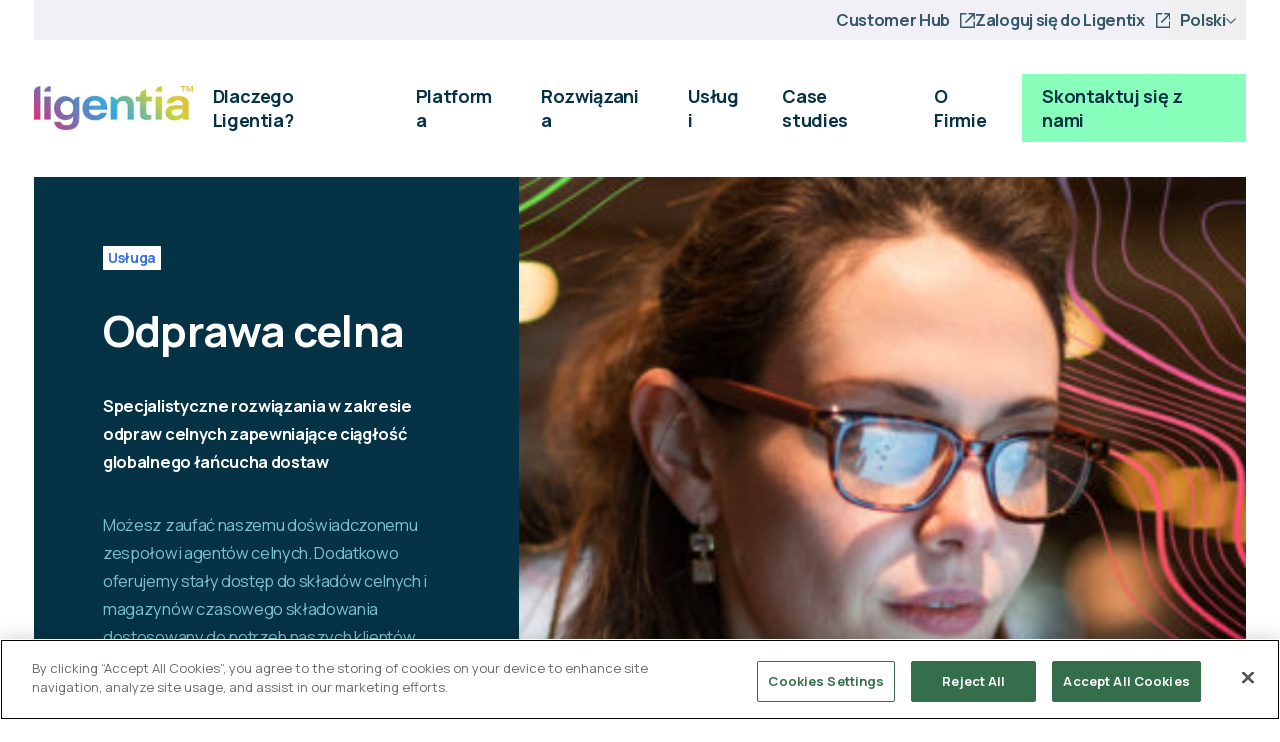

--- FILE ---
content_type: text/html; charset=UTF-8
request_url: https://ligentia.com/pl/uslugi/odprawa-celna/
body_size: 7550
content:
<!DOCTYPE html>
<html lang="pl-PL">
<head>
	<meta charset="UTF-8">
	<meta name="viewport" content="width=device-width, initial-scale=1">
	<meta name="format-detection" content="telephone=no">
  	<title>Odprawa celna - Ligentia</title>
	<link rel="preconnect" href="https://fonts.googleapis.com">
	<link rel="preconnect" href="https://fonts.gstatic.com" crossorigin>
	<link href="https://fonts.googleapis.com/css2?family=Manrope:wght@400;700&display=swap" rel="stylesheet">
	<link rel="preload" href="https://ligentia.com/wp-content/themes/ligentia/style.css" as="style">
	<link rel="icon" href="https://ligentia.com/wp-content/themes/ligentia/favicon.ico" sizes="32x32" />
	<link rel="icon" href="https://ligentia.com/wp-content/themes/ligentia/favicon.ico" sizes="192x192" />
	<link rel="apple-touch-icon-precomposed" href="https://ligentia.com/wp-content/themes/ligentia/favicon.ico" />
	<meta name="msapplication-TileImage" content="https://ligentia.com/wp-content/themes/ligentia/favicon.ico" />
  <meta name='robots' content='index, follow, max-image-preview:large, max-snippet:-1, max-video-preview:-1' />
<link rel="alternate" hreflang="en" href="https://ligentia.com/services/customs-clearance/" />
<link rel="alternate" hreflang="pl" href="https://ligentia.com/pl/uslugi/odprawa-celna/" />
<link rel="alternate" hreflang="x-default" href="https://ligentia.com/services/customs-clearance/" />

	<!-- This site is optimized with the Yoast SEO plugin v26.5 - https://yoast.com/wordpress/plugins/seo/ -->
	<meta name="description" content="Nasi klienci korzystają z fachowej wiedzy w zakresie odpraw celnych, która zapewnia ciągłość łańcucha dostaw. Kliknij, aby dowiedzieć się więcej." />
	<link rel="canonical" href="https://ligentia.com/pl/uslugi/odprawa-celna/" />
	<meta property="og:locale" content="pl_PL" />
	<meta property="og:type" content="article" />
	<meta property="og:title" content="Odprawa celna - Ligentia" />
	<meta property="og:description" content="Nasi klienci korzystają z fachowej wiedzy w zakresie odpraw celnych, która zapewnia ciągłość łańcucha dostaw. Kliknij, aby dowiedzieć się więcej." />
	<meta property="og:url" content="https://ligentia.com/pl/uslugi/odprawa-celna/" />
	<meta property="og:site_name" content="Ligentia" />
	<meta property="article:modified_time" content="2024-03-18T13:48:52+00:00" />
	<meta property="og:image" content="https://ligentia.com/wp-content/uploads/2023/02/PEOPLE_WomanTabletInformal_1206251904_iStock_1200x400.jpg" />
	<meta property="og:image:width" content="1200" />
	<meta property="og:image:height" content="400" />
	<meta property="og:image:type" content="image/jpeg" />
	<meta name="twitter:card" content="summary_large_image" />
	<!-- / Yoast SEO plugin. -->


<link rel='dns-prefetch' href='//cdnjs.cloudflare.com' />
<style id='wp-img-auto-sizes-contain-inline-css' type='text/css'>
img:is([sizes=auto i],[sizes^="auto," i]){contain-intrinsic-size:3000px 1500px}
/*# sourceURL=wp-img-auto-sizes-contain-inline-css */
</style>
<style id='classic-theme-styles-inline-css' type='text/css'>
/*! This file is auto-generated */
.wp-block-button__link{color:#fff;background-color:#32373c;border-radius:9999px;box-shadow:none;text-decoration:none;padding:calc(.667em + 2px) calc(1.333em + 2px);font-size:1.125em}.wp-block-file__button{background:#32373c;color:#fff;text-decoration:none}
/*# sourceURL=/wp-includes/css/classic-themes.min.css */
</style>
<link rel='stylesheet' id='wpml-legacy-horizontal-list-0-css' href='https://ligentia.com/wp-content/plugins/sitepress-multilingual-cms/templates/language-switchers/legacy-list-horizontal/style.min.css' type='text/css' media='all' />
<style id='wpml-legacy-horizontal-list-0-inline-css' type='text/css'>
.wpml-ls-statics-footer a, .wpml-ls-statics-footer .wpml-ls-sub-menu a, .wpml-ls-statics-footer .wpml-ls-sub-menu a:link, .wpml-ls-statics-footer li:not(.wpml-ls-current-language) .wpml-ls-link, .wpml-ls-statics-footer li:not(.wpml-ls-current-language) .wpml-ls-link:link {color:#444444;background-color:#ffffff;}.wpml-ls-statics-footer .wpml-ls-sub-menu a:hover,.wpml-ls-statics-footer .wpml-ls-sub-menu a:focus, .wpml-ls-statics-footer .wpml-ls-sub-menu a:link:hover, .wpml-ls-statics-footer .wpml-ls-sub-menu a:link:focus {color:#000000;background-color:#eeeeee;}.wpml-ls-statics-footer .wpml-ls-current-language > a {color:#444444;background-color:#ffffff;}.wpml-ls-statics-footer .wpml-ls-current-language:hover>a, .wpml-ls-statics-footer .wpml-ls-current-language>a:focus {color:#000000;background-color:#eeeeee;}
/*# sourceURL=wpml-legacy-horizontal-list-0-inline-css */
</style>
<link rel='stylesheet' id='stylesheet-css' href='https://ligentia.com/wp-content/themes/ligentia/style.css' type='text/css' media='all' />
<link rel='stylesheet' id='tablepress-default-css' href='https://ligentia.com/wp-content/plugins/tablepress-premium/css/build/default.css' type='text/css' media='all' />
<link rel='stylesheet' id='tablepress-datatables-buttons-css' href='https://ligentia.com/wp-content/plugins/tablepress-premium/modules/css/build/datatables.buttons.css' type='text/css' media='all' />
<link rel='stylesheet' id='tablepress-datatables-columnfilterwidgets-css' href='https://ligentia.com/wp-content/plugins/tablepress-premium/modules/css/build/datatables.columnfilterwidgets.css' type='text/css' media='all' />
<link rel='stylesheet' id='tablepress-datatables-fixedheader-css' href='https://ligentia.com/wp-content/plugins/tablepress-premium/modules/css/build/datatables.fixedheader.css' type='text/css' media='all' />
<link rel='stylesheet' id='tablepress-datatables-fixedcolumns-css' href='https://ligentia.com/wp-content/plugins/tablepress-premium/modules/css/build/datatables.fixedcolumns.css' type='text/css' media='all' />
<link rel='stylesheet' id='tablepress-datatables-scroll-buttons-css' href='https://ligentia.com/wp-content/plugins/tablepress-premium/modules/css/build/datatables.scroll-buttons.css' type='text/css' media='all' />
<link rel='stylesheet' id='tablepress-responsive-tables-css' href='https://ligentia.com/wp-content/plugins/tablepress-premium/modules/css/build/responsive-tables.css' type='text/css' media='all' />
<link rel='stylesheet' id='sib-front-css-css' href='https://ligentia.com/wp-content/plugins/mailin/css/mailin-front.css' type='text/css' media='all' />
<script type="text/javascript" id="wpml-cookie-js-extra">
/* <![CDATA[ */
var wpml_cookies = {"wp-wpml_current_language":{"value":"pl","expires":1,"path":"/"}};
var wpml_cookies = {"wp-wpml_current_language":{"value":"pl","expires":1,"path":"/"}};
//# sourceURL=wpml-cookie-js-extra
/* ]]> */
</script>
<script type="text/javascript" defer src="https://ligentia.com/wp-content/plugins/sitepress-multilingual-cms/res/js/cookies/language-cookie.js" id="wpml-cookie-js" defer="defer" data-wp-strategy="defer"></script>
<script type="text/javascript" defer src="https://cdnjs.cloudflare.com/ajax/libs/jquery/3.7.1/jquery.min.js" id="jquery-core-js"></script>
<script type="text/javascript" defer src="https://ligentia.com/wp-includes/js/jquery/jquery-migrate.min.js" id="jquery-migrate-js"></script>
<script type="text/javascript" id="sib-front-js-js-extra">
/* <![CDATA[ */
var sibErrMsg = {"invalidMail":"Please fill out valid email address","requiredField":"Please fill out required fields","invalidDateFormat":"Please fill out valid date format","invalidSMSFormat":"Please fill out valid phone number"};
var ajax_sib_front_object = {"ajax_url":"https://ligentia.com/wp-admin/admin-ajax.php","ajax_nonce":"c98cc2b437","flag_url":"https://ligentia.com/wp-content/plugins/mailin/img/flags/"};
//# sourceURL=sib-front-js-js-extra
/* ]]> */
</script>
<script type="text/javascript" defer src="https://ligentia.com/wp-content/plugins/mailin/js/mailin-front.js" id="sib-front-js-js"></script>
<meta name="generator" content="WPML ver:4.8.6 stt:1,40;" />
	<script src="https://cdn-ukwest.onetrust.com/scripttemplates/otSDKStub.js"  type="text/javascript" charset="UTF-8" data-domain-script="c7481819-22e9-4f41-881e-8b01f6d14922" ></script>
	<script type="text/javascript">
	function OptanonWrapper() { }
	</script>
	
	 <script>(function(w,d,s,l,i){w[l]=w[l]||[];w[l].push({'gtm.start':
						new Date().getTime(),event:'gtm.js'});var f=d.getElementsByTagName(s)[0],
				j=d.createElement(s),dl=l!='dataLayer'?'&l='+l:'';j.async=true;j.src=
				'https://www.googletagmanager.com/gtm.js?id='+i+dl;f.parentNode.insertBefore(j,f);
		})(window,document,'script','dataLayer','GTM-W2RM824');</script>
</head>
<body id="top" class="wp-singular services-template-default single single-services postid-3424 wp-theme-ligentia">
<a class="screen-reader-only" href="#main">Skip to main content</a>
<div class="pg-header-outer">
  <div class="eyebrow-nav">
    <ul class="eyebrow-nav__list"><li id="menu-item-3461" class="menu-item menu-item-type-custom menu-item-object-custom menu-item-3461"><a target="_blank" href="https://customer-hub.ligentia.com/hc/en-gb">Customer Hub</a></li>
<li id="menu-item-3462" class="ligentix menu-item menu-item-type-custom menu-item-object-custom menu-item-3462"><a target="_blank" href="https://my.ligentix.net/">Zaloguj się do Ligentix</a></li>
</ul>    <button class="toggle-language-switcher">
              <span class="toggle-language-switcher__flag"><svg xmlns="http://www.w3.org/2000/svg" viewBox="0 0 27 18" aria-hidden="true"><path fill="#f0f0f0" d="M0 0H27V18H0z"/><path fill="#f0f0f0" d="M0 0H27V9H0z"/><path fill="#d80027" d="M0 9H27V18H0z"/></svg></span>
        <span class="toggle-language-switcher__label">Polski</span>
            <span class="toggle-language-switcher__arrow"><svg viewBox="0 0 100 100" xmlns="http://www.w3.org/2000/svg" aria-hidden="true"><path d="m28.57 100-7.14-7.14 42.86-42.86-42.86-42.86 7.14-7.14 50 50z"/></svg></span>
    </button>
    <div class="language-switcher">
      <ul class="language-switcher-list">
        <li>
          <a class="switcher-list__radio " href="https://ligentia.com/services/customs-clearance/">
            <span class="switcher-list__flag"><svg xmlns="http://www.w3.org/2000/svg" viewBox="0 0 26.999 18" aria-hidden="true"><g transform="translate(0 -85.33)"><path d="m0 0h26.999v18h-26.999z" fill="#f0f0f0" transform="translate(0 85.33)"/><path d="m15.187 85.33h-3.375v7.312h-11.812v3.375h11.812v7.312h3.375v-7.312h11.813v-3.375h-11.813z" fill="#d80027"/><g fill="#0052b4" transform="translate(16.434 97.46)"><path d="m4.331 0 6.234 3.463v-3.463z"/><path d="m0 0 10.565 5.869v-1.66l-7.577-4.21z"/><path d="m7.748 5.865-7.748-4.3v4.3z"/></g><path d="m16.434 97.46 10.565 5.869v-1.66l-7.577-4.21z" fill="#f0f0f0"/><path d="m16.434 97.46 10.565 5.869v-1.66l-7.577-4.21z" fill="#d80027"/><g fill="#0052b4" transform="translate(0 97.46)"><path d="m4.764 0-4.764 2.644v-2.647z"/><path d="m10.565.746v5.123h-9.221z"/></g><path d="m7.577 97.46-7.577 4.21v1.66l10.565-5.869z" fill="#d80027"/><g fill="#0052b4" transform="translate(0 85.33)"><path d="m6.234 5.869-6.234-3.463v3.463z"/><path d="m10.565 5.87-10.565-5.87v1.66l7.577 4.21z"/><path d="m2.814 0 7.751 4.306v-4.306z"/></g><path d="m10.565 91.2-10.565-5.87v1.66l7.577 4.21z" fill="#f0f0f0"/><path d="m10.565 91.2-10.565-5.87v1.66l7.577 4.21z" fill="#d80027"/><g fill="#0052b4" transform="translate(16.434 85.33)"><path d="m5.801 5.87 4.764-2.647v2.647z"/><path d="m0 5.123v-5.123h9.221z"/></g><path d="m19.422 91.2 7.577-4.21v-1.66l-10.565 5.87z" fill="#d80027"/></g></svg></span>
            <span class="switcher-list__label">angielski</span>
            <span class="switcher-list__check">
              <svg xmlns="http://www.w3.org/2000/svg" viewBox="0 0 100 100" aria-hidden="true"><path d="M27.72 89.28c-1.68 0-3.25-.65-4.44-1.84L1.84 66C.65 64.82 0 63.24 0 61.56s.65-3.25 1.84-4.44c1.19-1.19 2.76-1.84 4.44-1.84s3.25.65 4.44 1.84l17 17 61.57-61.56c1.18-1.19 2.76-1.84 4.44-1.84s3.25.65 4.44 1.84c2.45 2.45 2.45 6.43 0 8.87L32.15 87.44a6.224 6.224 0 0 1-4.44 1.84z"/></svg>            </span> 
          </a>
        </li>
        <li>
          <a class="switcher-list__radio switcher-list__radio--selected" href="https://ligentia.com/pl/uslugi/odprawa-celna/">
            <span class="switcher-list__flag"><svg xmlns="http://www.w3.org/2000/svg" viewBox="0 0 27 18" aria-hidden="true"><path fill="#f0f0f0" d="M0 0H27V18H0z"/><path fill="#f0f0f0" d="M0 0H27V9H0z"/><path fill="#d80027" d="M0 9H27V18H0z"/></svg></span>
            <span class="switcher-list__label">polski</span>
            <span class="switcher-list__check">
              <svg xmlns="http://www.w3.org/2000/svg" viewBox="0 0 100 100" aria-hidden="true"><path d="M27.72 89.28c-1.68 0-3.25-.65-4.44-1.84L1.84 66C.65 64.82 0 63.24 0 61.56s.65-3.25 1.84-4.44c1.19-1.19 2.76-1.84 4.44-1.84s3.25.65 4.44 1.84l17 17 61.57-61.56c1.18-1.19 2.76-1.84 4.44-1.84s3.25.65 4.44 1.84c2.45 2.45 2.45 6.43 0 8.87L32.15 87.44a6.224 6.224 0 0 1-4.44 1.84z"/></svg>            </span> 
          </a>
        </li>
      </ul>
    </div>
  </div>

  <header class="pg-header ">
    <a class="pg-header-logo" href="https://ligentia.com/pl/">
      <img src="https://ligentia.com/wp-content/themes/ligentia/img/ligentia-logo.jpg" width="120" height="34" alt="Ligentia logo" />
    </a>

    <button class="main-nav-toggle">
      <svg viewBox="0 0 100 100" xmlns="http://www.w3.org/2000/svg"><path d="m0 43.75h100v10.1h-100z"/><path d="m0 68.85h100v10.1h-100z"/><path d="m0 18.65h100v10.1h-100z"/></svg>      Menu
    </button>

    <div class="main-nav-outer">
      <button class="main-nav-close">
        Menu
        <svg xmlns="http://www.w3.org/2000/svg" viewBox="0 0 100 100"><path d="M100 7.14L92.86 0 50 42.86 7.14 0 0 7.14 42.86 50 0 92.86 7.14 100 50 57.14 92.86 100 100 92.86 57.14 50 100 7.14z"/></svg>      </button>
      <div class="main-nav">
        <ul class="main-nav__list"><li id="menu-item-3463" class="parent menu-item menu-item-type-custom menu-item-object-custom menu-item-3463"><a href="/pl/why-ligentia/">Dlaczego Ligentia?</a></li>
<li id="menu-item-3464" class="parent parent--platform menu-item menu-item-type-custom menu-item-object-custom menu-item-has-children menu-item-3464"><a href="#">Platforma</a>
<ul class="sub-menu">
	<li id="menu-item-3465" class="menu-item menu-item-type-post_type menu-item-object-platforms menu-item-3465"><a href="https://ligentia.com/pl/platforma/platforma-ligentix/">Ligentix – platforma do zarządzania łańcuchem dostaw</a></li>
	<li id="menu-item-3466" class="menu-item menu-item-type-post_type menu-item-object-platforms menu-item-3466"><a href="https://ligentia.com/pl/platforma/customer-hub/">Customer Hub</a></li>
	<li id="menu-item-3467" class="menu-item menu-item-type-post_type menu-item-object-platforms menu-item-3467"><a href="https://ligentia.com/pl/platforma/analiza-lancucha-dostaw/">Analiza danych dotyczących łańcucha dostaw</a></li>
	<li id="menu-item-3468" class="menu-item menu-item-type-post_type menu-item-object-platforms menu-item-3468"><a href="https://ligentia.com/pl/platforma/portal-dla-dostawcow/">Portal dla dostawców</a></li>
</ul>
</li>
<li id="menu-item-3469" class="parent parent--solutions menu-item menu-item-type-custom menu-item-object-custom menu-item-has-children menu-item-3469"><a href="#">Rozwiązania</a>
<ul class="sub-menu">
	<li id="menu-item-3470" class="solutions-sub-title menu-item menu-item-type-custom menu-item-object-custom menu-item-has-children menu-item-3470"><a href="#">Czym się zajmujemy</a>
	<ul class="sub-menu">
		<li id="menu-item-3471" class="menu-item menu-item-type-post_type menu-item-object-solutions menu-item-3471"><a href="https://ligentia.com/pl/rozwiazania/zarzadzanie-lancuchem-dostaw/">Zarządzanie łańcuchem dostaw</a></li>
		<li id="menu-item-3472" class="menu-item menu-item-type-post_type menu-item-object-solutions menu-item-3472"><a href="https://ligentia.com/pl/rozwiazania/zarzadzanie-dostawcami/">Zarządzanie dostawcami</a></li>
		<li id="menu-item-3473" class="menu-item menu-item-type-post_type menu-item-object-solutions menu-item-3473"><a href="https://ligentia.com/pl/rozwiazania/statusy-zamowien/">Statusy zamówień</a></li>
		<li id="menu-item-3474" class="menu-item menu-item-type-post_type menu-item-object-solutions menu-item-3474"><a href="https://ligentia.com/pl/rozwiazania/uslugi-w-kraju-pochodzenia/">Usługi w kraju pochodzenia</a></li>
		<li id="menu-item-3475" class="menu-item menu-item-type-post_type menu-item-object-solutions menu-item-3475"><a href="https://ligentia.com/pl/rozwiazania/rozwiazania-w-zakresie-transportu/">Rozwiązania w zakresie transportu</a></li>
	</ul>
</li>
	<li id="menu-item-3476" class="solutions-sub-title menu-item menu-item-type-custom menu-item-object-custom menu-item-has-children menu-item-3476"><a href="#">W czym możemy pomóc</a>
	<ul class="sub-menu">
		<li id="menu-item-3477" class="menu-item menu-item-type-post_type menu-item-object-solutions menu-item-3477"><a href="https://ligentia.com/pl/rozwiazania/zarzadzanie-kosztami/">Zarządzanie kosztami</a></li>
		<li id="menu-item-3478" class="menu-item menu-item-type-post_type menu-item-object-solutions menu-item-3478"><a href="https://ligentia.com/pl/rozwiazania/optymalizacja-lancucha-dostaw/">Optymalizacja łańcucha dostaw</a></li>
		<li id="menu-item-3479" class="menu-item menu-item-type-post_type menu-item-object-solutions menu-item-3479"><a href="https://ligentia.com/pl/rozwiazania/transformacja-cyfrowa/">Transformacja cyfrowa</a></li>
		<li id="menu-item-3480" class="menu-item menu-item-type-post_type menu-item-object-solutions menu-item-3480"><a href="https://ligentia.com/pl/rozwiazania/elastycznosc-lancucha-dostaw/">Elastyczność łańcucha dostaw</a></li>
		<li id="menu-item-3481" class="menu-item menu-item-type-post_type menu-item-object-solutions menu-item-3481"><a href="https://ligentia.com/pl/rozwiazania/zarzadzanie-danymi/">Zarządzanie danymi</a></li>
		<li id="menu-item-3482" class="menu-item menu-item-type-post_type menu-item-object-solutions menu-item-3482"><a href="https://ligentia.com/pl/rozwiazania/zrownowazony-lancuch-dostaw/">Zrównoważone łańcuchy dostaw</a></li>
	</ul>
</li>
	<li id="menu-item-3483" class="solutions-sub-title menu-item menu-item-type-custom menu-item-object-custom menu-item-has-children menu-item-3483"><a href="#">Branże</a>
	<ul class="sub-menu">
		<li id="menu-item-3484" class="menu-item menu-item-type-post_type menu-item-object-solutions menu-item-3484"><a href="https://ligentia.com/pl/rozwiazania/handel-detaliczny/">Handel detaliczny</a></li>
		<li id="menu-item-3485" class="menu-item menu-item-type-post_type menu-item-object-solutions menu-item-3485"><a href="https://ligentia.com/pl/rozwiazania/branza-mody/">Branża modowa</a></li>
		<li id="menu-item-3486" class="menu-item menu-item-type-post_type menu-item-object-solutions menu-item-3486"><a href="https://ligentia.com/pl/rozwiazania/branza-medyczna/">Branża medyczna</a></li>
		<li id="menu-item-3487" class="menu-item menu-item-type-post_type menu-item-object-solutions menu-item-3487"><a href="https://ligentia.com/pl/rozwiazania/przemysl-i-produkcja/">Przemysł i produkcja</a></li>
		<li id="menu-item-3633" class="menu-item menu-item-type-post_type menu-item-object-solutions menu-item-3633"><a href="https://ligentia.com/pl/rozwiazania/artykuly-spozywcze-i-napoje/">Artykuły spożywcze i napoje</a></li>
	</ul>
</li>
</ul>
</li>
<li id="menu-item-3490" class="parent parent--services menu-item menu-item-type-custom menu-item-object-custom current-menu-ancestor current-menu-parent menu-item-has-children menu-item-3490"><a href="#">Usługi</a>
<ul class="sub-menu">
	<li id="menu-item-3491" class="menu-item menu-item-type-post_type menu-item-object-services menu-item-3491"><a href="https://ligentia.com/pl/uslugi/transport-morski/">Transport morski</a></li>
	<li id="menu-item-3492" class="menu-item menu-item-type-post_type menu-item-object-services menu-item-3492"><a href="https://ligentia.com/pl/uslugi/transport-lotniczy/">Transport lotniczy</a></li>
	<li id="menu-item-3493" class="menu-item menu-item-type-post_type menu-item-object-services menu-item-3493"><a href="https://ligentia.com/pl/uslugi/transport-drogowy/">Transport drogowy</a></li>
	<li id="menu-item-3494" class="menu-item menu-item-type-post_type menu-item-object-services menu-item-3494"><a href="https://ligentia.com/pl/uslugi/transport-kolejowy/">Transport kolejowy</a></li>
	<li id="menu-item-3495" class="menu-item menu-item-type-post_type menu-item-object-services menu-item-3495"><a href="https://ligentia.com/pl/uslugi/logistyka-kontraktowa/">Logistyka kontraktowa</a></li>
	<li id="menu-item-3693" class="menu-item menu-item-type-post_type menu-item-object-services current-menu-item menu-item-3693"><a href="https://ligentia.com/pl/uslugi/odprawa-celna/" aria-current="page">Odprawa celna</a></li>
	<li id="menu-item-3496" class="menu-item menu-item-type-post_type menu-item-object-services menu-item-3496"><a href="https://ligentia.com/pl/uslugi/logistyka-ecommerce/">Logistyka eCommerce</a></li>
	<li id="menu-item-3497" class="menu-item menu-item-type-post_type menu-item-object-services menu-item-3497"><a href="https://ligentia.com/pl/uslugi/uslugi-o-wartosci-dodanej/">Usługi o wartości dodanej (VAS)</a></li>
	<li id="menu-item-3498" class="menu-item menu-item-type-post_type menu-item-object-services menu-item-3498"><a href="https://ligentia.com/pl/uslugi/logistyka-projektow/">Logistyka projektów</a></li>
</ul>
</li>
<li id="menu-item-3499" class="parent parent--resources menu-item menu-item-type-custom menu-item-object-custom menu-item-3499"><a href="/pl/supply-chain-case-studies">Case studies</a></li>
<li id="menu-item-3500" class="parent parent--about menu-item menu-item-type-custom menu-item-object-custom menu-item-has-children menu-item-3500"><a href="#">O Firmie</a>
<ul class="sub-menu">
	<li id="menu-item-3501" class="menu-item menu-item-type-post_type menu-item-object-page menu-item-3501"><a href="https://ligentia.com/pl/nasza-historia/">O nas</a></li>
	<li id="menu-item-3502" class="menu-item menu-item-type-post_type menu-item-object-page menu-item-3502"><a href="https://ligentia.com/pl/zespol-zarzadzajacy/">Zespół zarządzający</a></li>
	<li id="menu-item-4862" class="menu-item menu-item-type-custom menu-item-object-custom menu-item-4862"><a href="https://ligentia.com/pl/newsroom/#">Aktualności</a></li>
	<li id="menu-item-3594" class="menu-item menu-item-type-post_type menu-item-object-page menu-item-3594"><a href="https://ligentia.com/pl/lokalizacje/">Nasze lokalizacje</a></li>
	<li id="menu-item-3503" class="menu-item menu-item-type-post_type menu-item-object-page menu-item-3503"><a href="https://ligentia.com/pl/praca/">Pracuj w Grupie Ligentia</a></li>
	<li id="menu-item-3828" class="menu-item menu-item-type-custom menu-item-object-custom menu-item-3828"><a href="/pl/quiz">Rekrutacja road</a></li>
	<li id="menu-item-3504" class="menu-item menu-item-type-post_type menu-item-object-page menu-item-3504"><a href="https://ligentia.com/pl/kultura-i-wartosci/">Kultura i wartości</a></li>
	<li id="menu-item-3825" class="menu-item menu-item-type-post_type menu-item-object-page menu-item-3825"><a href="https://ligentia.com/pl/esg/">Zrównoważony rozwój i raportowanie ESG</a></li>
</ul>
</li>
</ul>      </div>
    </div>
    <a class="pg-header-btn" href="https://ligentia.com/pl//contact-us/">Skontaktuj się z nami</a>
  </header>
</div>

<div class="mb-xl">
  <div class="inner inner--xxl">
    <div class="hero hero--cta">
      <div class="hero-text">
                <span class="tag tag--services">Usługa</span>
                <h1 class="title title--xxl text-white">Odprawa celna</h1>
                <p class="title title--sm text-white">Specjalistyczne rozwiązania w zakresie odpraw celnych zapewniające ciągłość globalnego łańcucha dostaw</p>
                          <p class="supporting-text text-blue-mid">Możesz zaufać naszemu doświadczonemu zespołowi agentów celnych. Dodatkowo oferujemy stały dostęp do składów celnych i magazynów czasowego składowania dostosowany do potrzeb naszych klientów. 
</p>
                        <a class="btn btn--lumo-green" href="https://ligentia.com/pl/kontakt/">
          Skontaktuj się z nami          <svg viewBox="0 0 100 100" xmlns="http://www.w3.org/2000/svg" aria-hidden="true"><path d="m71.56 21.56-4.05 4.05 21.17 21.18h-88.68v6.43h88.68l-21.17 21.17 4.05 4.05 28.44-28.44z"/></svg>        </a>
              </div>
      <div class="hero-img">
        <img class="hero-img__img" loading="lazy" width="1200" height="400" src="https://ligentia.com/wp-content/uploads/2023/02/PEOPLE_WomanTabletInformal_1206251904_iStock_1200x400.jpg" srcset="https://ligentia.com/wp-content/uploads/2023/02/PEOPLE_WomanTabletInformal_1206251904_iStock_1200x400.jpg 1200w, https://ligentia.com/wp-content/uploads/2023/02/PEOPLE_WomanTabletInformal_1206251904_iStock_1200x400-300x100.jpg 300w, https://ligentia.com/wp-content/uploads/2023/02/PEOPLE_WomanTabletInformal_1206251904_iStock_1200x400-1024x341.jpg 1024w, https://ligentia.com/wp-content/uploads/2023/02/PEOPLE_WomanTabletInformal_1206251904_iStock_1200x400-768x256.jpg 768w" alt="" sizes="(max-width: 1024px) 100vw, (max-width: 1800px) 60vw, 1024px" />
      </div>
    </div>
  </div>
</div>

<div  id=overview  class="mb-xl">
  <div class="inner inner--xl">
    <div class="media-summary">
      <div class="media-summary-text">
              <h2 class="title title--xl text-blue-dark">Agencja celna</h2>
                    <p class="supporting-text">Nasz zespół agentów celnych codziennie dokonuje tysięcy odpraw, pomagając klientom w odpowiedniej taryfikacji towarów, weryfikacji dokumentów handlowych, a także zdobyciu niezbędnych certyfikatów.</p>
                  </div>
      <div class="media-summary-media">
                  <img class="media-summary-media__img" loading="lazy" width="800" height="600" src="https://ligentia.com/wp-content/uploads/2023/02/WORLD_AirplaneShadow_1004048654_iStock_800x600.jpg" srcset="https://ligentia.com/wp-content/uploads/2023/02/WORLD_AirplaneShadow_1004048654_iStock_800x600.jpg 800w, https://ligentia.com/wp-content/uploads/2023/02/WORLD_AirplaneShadow_1004048654_iStock_800x600-300x225.jpg 300w, https://ligentia.com/wp-content/uploads/2023/02/WORLD_AirplaneShadow_1004048654_iStock_800x600-768x576.jpg 768w" alt="" sizes="(max-width: 768px) 100vw, (max-width: 1536px) 50vw, 768px" />
              </div>
    </div>
  </div>
</div>
<div  id=features  class="features-overview-outer mb-xl">
  <div class="features-overview">
    <div class="features-overview-intro">
      <div class="features-overview-intro__text">
                <h2 class="title title--xxl text-white">Kompleksowe rozwiązania w zakresie odprawy celnej</h2>
                      </div>
                </div>
        <div class="features-overview-grid ">
              <div class="features-overview-grid__item ">
          <img class="features-overview-grid__icon svg" src="https://ligentia.com/wp-content/uploads/2023/02/Customs_Clipboard_300x300.png" alt="" />
          <div class="std-content">
            <h3>Rodzaje odpraw celnych</h3>
            <p>Oferujemy różne rodzaje odpraw: odprawa uproszczona z odroczonym podatkiem VAT, odprawa ostateczna, odprawa tranzytowa - w zależności od indywidualnych potrzeb klienta.  </p>
          </div>
                  </div>
              <div class="features-overview-grid__item ">
          <img class="features-overview-grid__icon svg" src="https://ligentia.com/wp-content/uploads/2023/02/Customs_Stamp_300x300.png" alt="" />
          <div class="std-content">
            <h3>Rzetelność odpraw celnych</h3>
            <p>Świadectwo jakości oferowanych przez nas usług odpraw celnych potwierdza certyfikat ISO 9001, a także status upoważnionego przedsiębiorcy AEO.</p>
          </div>
                  </div>
          </div>
  </div>
</div>
<div  id=resources  class="mb-xl">
  <div class="inner inner--xl">
    <div class="related-content">
      <div class="related-content-intro">
                  <h2 class="title title--xl text-blue-dark">Powiązane materiały</h2>
                      </div>
      <div class="related-content-feed related-content-feed--fixed">
                        <div class="related-content-feed__item">
          <a class="related-content-feed__img" href="https://ligentia.com/case-studies/establishing-a-ppe-supply-chain/">
          <span class="tag tag--std">
                      Case Study                    
          </span>
                        <img loading="lazy" width="1600" height="900" src="https://ligentia.com/wp-content/uploads/2023/03/IMPACT_DoctorWithChildElbowBump_iStock-1298520812_1600x900.png" srcset="https://ligentia.com/wp-content/uploads/2023/03/IMPACT_DoctorWithChildElbowBump_iStock-1298520812_1600x900.png 1600w, https://ligentia.com/wp-content/uploads/2023/03/IMPACT_DoctorWithChildElbowBump_iStock-1298520812_1600x900-300x169.png 300w, https://ligentia.com/wp-content/uploads/2023/03/IMPACT_DoctorWithChildElbowBump_iStock-1298520812_1600x900-1024x576.png 1024w, https://ligentia.com/wp-content/uploads/2023/03/IMPACT_DoctorWithChildElbowBump_iStock-1298520812_1600x900-768x432.png 768w, https://ligentia.com/wp-content/uploads/2023/03/IMPACT_DoctorWithChildElbowBump_iStock-1298520812_1600x900-1536x864.png 1536w" alt="" sizes="(max-width: 640px) 100vw, (max-width: 1800px) 33.333vw, 467px" />
                      </a>
          <div class="related-content-feed__text">
            <h3 class="title title--lg"><a href="https://ligentia.com/case-studies/establishing-a-ppe-supply-chain/">Establishing a PPE supply chain</a></h3>
                                    <a class="text-btn text-btn--blue-dark" href="https://ligentia.com/case-studies/establishing-a-ppe-supply-chain/">Przeczytaj wpis</a>
          </div>
        </div>
                                <div class="related-content-feed__item">
          <a class="related-content-feed__img" href="https://ligentia.com/case-studies/helping-itsu-grow-with-confidence-in-the-face-of-tricky-port-health-requirements/">
          <span class="tag tag--std">
                      Case Study                    
          </span>
                        <img loading="lazy" width="1200" height="400" src="https://ligentia.com/wp-content/uploads/2023/02/IMPACT_FamilyMeal_1297931559_iStock_1200x400.jpg" srcset="https://ligentia.com/wp-content/uploads/2023/02/IMPACT_FamilyMeal_1297931559_iStock_1200x400.jpg 1200w, https://ligentia.com/wp-content/uploads/2023/02/IMPACT_FamilyMeal_1297931559_iStock_1200x400-300x100.jpg 300w, https://ligentia.com/wp-content/uploads/2023/02/IMPACT_FamilyMeal_1297931559_iStock_1200x400-1024x341.jpg 1024w, https://ligentia.com/wp-content/uploads/2023/02/IMPACT_FamilyMeal_1297931559_iStock_1200x400-768x256.jpg 768w" alt="" sizes="(max-width: 640px) 100vw, (max-width: 1800px) 33.333vw, 467px" />
                      </a>
          <div class="related-content-feed__text">
            <h3 class="title title--lg"><a href="https://ligentia.com/case-studies/helping-itsu-grow-with-confidence-in-the-face-of-tricky-port-health-requirements/">Helping itsu grow with confidence in the face of tricky port health requirements</a></h3>
                                    <a class="text-btn text-btn--blue-dark" href="https://ligentia.com/case-studies/helping-itsu-grow-with-confidence-in-the-face-of-tricky-port-health-requirements/">Przeczytaj wpis</a>
          </div>
        </div>
                      </div>
    </div>
  </div>
</div>
<div  id=contact  class="mb-xl">
  <div class="inner inner--xxl">
    <div class="cta cta--std">
      <div class="cta-text">
                  <h2 class="title title--xl text-white">Potrzebujesz wsparcia w odprawie celnej?</h2>
        
                  <p class="supporting-text text-blue-mid">Kliknij poniżej, aby skontaktować się z jednym z naszych ekspertów ds. odpraw celnych</p>
        
                <a class="btn btn--lumo-green" href="https://ligentia.com/pl/kontakt/">
          Skontaktuj się z nami          <svg viewBox="0 0 100 100" xmlns="http://www.w3.org/2000/svg" aria-hidden="true"><path d="m71.56 21.56-4.05 4.05 21.17 21.18h-88.68v6.43h88.68l-21.17 21.17 4.05 4.05 28.44-28.44z"/></svg>        </a>
              </div>
      <div class="cta-img">
                <img class="cta-img__img" loading="lazy" src="https://ligentia.com/wp-content/themes/ligentia/img/cta-placeholder-1.png" alt="" />
              </div>
    </div>
  </div>
</div>
<div class="pg-footer-outer">
  <div class="inner inner--xl">

    <footer class="pg-footer">
      <img class="sign-off__logo" src="https://ligentia.com/wp-content/themes/ligentia/img/ligentia-logo.jpg" width="120" height="34" alt="Ligentia logo" />
      <div class="pg-footer-navs">
        <div class="pg-footer-nav">
          <h2 class="title title--sm text-blue-dark">Przydatne linki</h2>
          <ul class="pg-footer-nav__list"><li id="menu-item-3505" class="menu-item menu-item-type-post_type menu-item-object-page menu-item-3505"><a href="https://ligentia.com/pl/kontakt/">Kontakt</a></li>
<li id="menu-item-3707" class="menu-item menu-item-type-post_type menu-item-object-page menu-item-3707"><a href="https://ligentia.com/pl/dla-przewoznika/">Dla przewoźnika</a></li>
</ul>        </div>
        <div class="pg-footer-nav">
          <h2 class="title title--sm text-blue-dark">Oferty pracy</h2>
          <ul class="pg-footer-nav__list"><li id="menu-item-3506" class="menu-item menu-item-type-post_type menu-item-object-page menu-item-3506"><a href="https://ligentia.com/pl/praca/">Pracuj w Grupie Ligentia</a></li>
<li id="menu-item-3507" class="menu-item menu-item-type-post_type menu-item-object-page menu-item-3507"><a href="https://ligentia.com/pl/kultura-i-wartosci/">Kultura i wartości</a></li>
</ul>        </div>
        <div class="pg-footer-nav">
          <h2 class="title title--sm text-blue-dark">Zrównoważony rozwój</h2>
          <ul class="pg-footer-nav__list"><li id="menu-item-3508" class="menu-item menu-item-type-post_type menu-item-object-solutions menu-item-3508"><a href="https://ligentia.com/pl/rozwiazania/zrownowazony-lancuch-dostaw/">Zrównoważone łańcuchy dostaw</a></li>
<li id="menu-item-3832" class="menu-item menu-item-type-post_type menu-item-object-page menu-item-3832"><a href="https://ligentia.com/pl/esg/">Zrównoważony rozwój i raportowanie ESG</a></li>
</ul>        </div>
        <div class="pg-footer-nav">
          <h2 class="title title--sm text-blue-dark">Informacje prawne, ochrona prywatności i warunki używania</h2>
          <ul class="pg-footer-nav__list"><li id="menu-item-3509" class="menu-item menu-item-type-post_type menu-item-object-page menu-item-3509"><a href="https://ligentia.com/pl/legal-ts-and-cs/">Informacje prawne i warunki używania</a></li>
<li id="menu-item-3785" class="menu-item menu-item-type-post_type menu-item-object-page menu-item-3785"><a href="https://ligentia.com/pl/privacy-policy/">Polityka prywatności</a></li>
<li id="menu-item-3510" class="menu-item menu-item-type-post_type menu-item-object-page menu-item-3510"><a href="https://ligentia.com/pl/cookies-policy/">Polityka plików cookie</a></li>
<li id="menu-item-3773" class="menu-item menu-item-type-post_type menu-item-object-page menu-item-3773"><a href="https://ligentia.com/pl/legal-ts-and-cs/our-businesses-in-poland/">Dane korporacyjne</a></li>
<li id="menu-item-3635" class="menu-item menu-item-type-post_type menu-item-object-page menu-item-3635"><a href="https://ligentia.com/pl/legal-ts-and-cs/dokumentyfirmowe/">Dokumenty</a></li>
</ul>        </div>
      </div>
      <div class="sign-off">
        <p class="summary-text text-blue-dark">&copy; Ligentia Group 2026</p>
      </div>
    </footer>
  </div>
</div>
<script type="speculationrules">
{"prefetch":[{"source":"document","where":{"and":[{"href_matches":"/pl/*"},{"not":{"href_matches":["/wp-*.php","/wp-admin/*","/wp-content/uploads/*","/wp-content/*","/wp-content/plugins/*","/wp-content/themes/ligentia/*","/pl/*\\?(.+)"]}},{"not":{"selector_matches":"a[rel~=\"nofollow\"]"}},{"not":{"selector_matches":".no-prefetch, .no-prefetch a"}}]},"eagerness":"conservative"}]}
</script>

<div class="wpml-ls-statics-footer wpml-ls wpml-ls-legacy-list-horizontal">
	<ul role="menu"><li class="wpml-ls-slot-footer wpml-ls-item wpml-ls-item-en wpml-ls-first-item wpml-ls-item-legacy-list-horizontal" role="none">
				<a href="https://ligentia.com/services/customs-clearance/" class="wpml-ls-link" role="menuitem"  aria-label="Przełącz na Angielski(English)" title="Przełącz na Angielski(English)" >
                                                        <img
            class="wpml-ls-flag"
            src="https://ligentia.com/wp-content/plugins/sitepress-multilingual-cms/res/flags/en.svg"
            alt=""
            width=18
            height=12
    /><span class="wpml-ls-native" lang="en">English</span><span class="wpml-ls-display"><span class="wpml-ls-bracket"> (</span>Angielski<span class="wpml-ls-bracket">)</span></span></a>
			</li><li class="wpml-ls-slot-footer wpml-ls-item wpml-ls-item-pl wpml-ls-current-language wpml-ls-last-item wpml-ls-item-legacy-list-horizontal" role="none">
				<a href="https://ligentia.com/pl/uslugi/odprawa-celna/" class="wpml-ls-link" role="menuitem" >
                                                        <img
            class="wpml-ls-flag"
            src="https://ligentia.com/wp-content/plugins/sitepress-multilingual-cms/res/flags/pl.svg"
            alt=""
            width=18
            height=12
    /><span class="wpml-ls-native" role="menuitem">Polski</span></a>
			</li></ul>
</div>
<script type="text/javascript" defer src="https://ligentia.com/wp-content/plugins/svg-support/vendor/DOMPurify/DOMPurify.min.js" id="bodhi-dompurify-library-js"></script>
<script type="text/javascript" id="bodhi_svg_inline-js-extra">
/* <![CDATA[ */
var svgSettings = {"skipNested":""};
//# sourceURL=bodhi_svg_inline-js-extra
/* ]]> */
</script>
<script type="text/javascript" defer src="https://ligentia.com/wp-content/plugins/svg-support/js/min/svgs-inline-vanilla-min.js" id="bodhi_svg_inline-js"></script>
<script type="text/javascript" id="bodhi_svg_inline-js-after">
/* <![CDATA[ */
cssTarget={"Bodhi":"img.svg","ForceInlineSVG":"svg"};ForceInlineSVGActive="true";frontSanitizationEnabled="on";
//# sourceURL=bodhi_svg_inline-js-after
/* ]]> */
</script>
<script type="text/javascript" defer src="https://cdnjs.cloudflare.com/ajax/libs/tiny-slider/2.9.2/min/tiny-slider.js" id="slider-js"></script>
<script type="text/javascript" defer src="https://cdnjs.cloudflare.com/ajax/libs/countup.js/1.7.1/countUp.min.js" id="countup-js"></script>
<script type="text/javascript" defer src="https://cdnjs.cloudflare.com/ajax/libs/babel-core/5.6.15/browser-polyfill.min.js" id="babel-polyfill-js"></script>
<script type="text/javascript" defer src="https://ligentia.com/wp-content/themes/ligentia/main.js" id="main-js"></script>
<script async src="//static.getclicky.com/101394195.js"></script>
<noscript>
  <img alt="Clicky" width="1" height="1" src="//in.getclicky.com/101394195ns.gif" />
  <iframe src=https://www.googletagmanager.com/ns.html?id=GTM-W2RM824 height="0" width="0" style="display:none;visibility:hidden"></iframe>
</noscript>

</body>
</html>

--- FILE ---
content_type: text/css; charset=UTF-8
request_url: https://ligentia.com/wp-content/themes/ligentia/style.css
body_size: 14876
content:
/*!
Theme Name: Ligentia
Theme URI: 
Author: Ride Shotgun
Author URI: http://www.rideshotgun.co.uk
Description: 
Version: 2.0
License: GNU General Public License v2 or later
License URI: http://www.gnu.org/licenses/gpl-2.0.html
Text Domain: 
Tags:
*/:root{--fluid-min-width:320;--fluid-max-width:1600;--fluid-screen:100vw;--fluid-bp:calc((var(--fluid-screen) - var(--fluid-min-width) / 16 * 1rem) / (var(--fluid-max-width) - var(--fluid-min-width)));--f-0-min:18;--f-0-max:21;--fs-fluid-xs:calc(((var(--f-0-min) / 16) * 1rem) + (var(--f-0-max) - var(--f-0-min)) * var(--fluid-bp));--f-1-min:21;--f-1-max:24;--fs-fluid-sm:calc(((var(--f-1-min) / 16) * 1rem) + (var(--f-1-max) - var(--f-1-min)) * var(--fluid-bp));--f-2-min:24;--f-2-max:30;--fs-fluid-md:calc(((var(--f-2-min) / 16) * 1rem) + (var(--f-2-max) - var(--f-2-min)) * var(--fluid-bp));--f-3-min:27;--f-3-max:36;--fs-fluid-lg:calc(((var(--f-3-min) / 16) * 1rem) + (var(--f-3-max) - var(--f-3-min)) * var(--fluid-bp));--f-4-min:30;--f-4-max:45;--fs-fluid-xl:calc(((var(--f-4-min) / 16) * 1rem) + (var(--f-4-max) - var(--f-4-min)) * var(--fluid-bp));--f-5-min:33;--f-5-max:54;--fs-fluid-xxl:calc(((var(--f-5-min) / 16) * 1rem) + (var(--f-5-max) - var(--f-5-min)) * var(--fluid-bp));--f-6-min:40.00;--f-6-max:95.00;--fs-fluid-max:calc(((var(--f-6-min) / 16) * 1rem) + (var(--f-6-max) - var(--f-6-min)) * var(--fluid-bp));--slp-title:clamp(3.6rem,2.9000rem + 2.1875vw,6.4000rem);--padding-xl-min:60;--padding-xl-max:120;--padding-xl:calc(((var(--padding-xl-min) / 16) * 1rem) + (var(--padding-xl-max) - var(--padding-xl-min)) * var(--fluid-bp));--padding-lg-min:40;--padding-lg-max:80;--padding-lg:calc(((var(--padding-lg-min) / 16) * 1rem) + (var(--padding-lg-max) - var(--padding-lg-min)) * var(--fluid-bp));--padding-md-min:20;--padding-md-max:40;--padding-md:calc(((var(--padding-md-min) / 16) * 1rem) + (var(--padding-md-max) - var(--padding-md-min)) * var(--fluid-bp));--padding-sm-min:15;--padding-sm-max:30;--padding-sm:calc(((var(--padding-sm-min) / 16) * 1rem) + (var(--padding-sm-max) - var(--padding-sm-min)) * var(--fluid-bp));--padding-xs-min:10;--padding-xs-max:20;--padding-xs:calc(((var(--padding-xs-min) / 16) * 1rem) + (var(--padding-xs-max) - var(--padding-xs-min)) * var(--fluid-bp));--font-weight-bold:700;--line-height-sm:1.25;--line-height-md:1.5;--line-height-lg:1.75;--slp-blue-dark:#031a24;--color-blue-dark:#053345;--color-blue-type:rgba(5,51,69,.8);--color-blue-mid:#7ec0ce;--color-blue-light:#f2f9fa;--color-blue-light-fade:rgba(126,192,206,.1);--color-lumo-green:#89ffbc;--color-purple:#786eb0;--color-purple-light:#f1f0f7;--color-purple-light-fade:rgba(120,110,176,.1);--color-pink-light:#fde9f1;--color-pink:#e52a78;--color-pink-hover:#b61659;--color-platform:#b40089;--color-solutions:#7832b0;--color-services:#336ee0;--color-white-type:hsla(0,0%,100%,.8);--color-error:#c60000;--color-success:#90b327;--minus-20:-0.02em;--minus-50:-0.05em;--hover-opacity:0.8;--slp-btn-height:4rem;--slp-btn-border:2px;--mq-xs:640px;--mq-sm:768px;--mq-md:1024px;--mq-lg:1280px;--mq-xl:1536px;--mq-xxl:1800px}html{border:none}body,html{margin:0;padding:0}body{font-family:Manrope,sans-serif;font-size:var(--fs-fluid-sm);font-weight:400;font-style:normal;color:var(--color-blue-type);letter-spacing:var(--minus-20);background-color:#fff}[id]{scroll-margin-top:2rem}h1,h2,h3,h4,h5,h6{letter-spacing:var(--minus-20)}address,big,blockquote,button,caption,cite,code,em,fieldset,font,form,h1,h2,h3,h4,h5,h6,img,label,legend,li,ol,p,small,strike,sub,sup,table,td,th,tr,ul{border:none;font-size:inherit;font-weight:400;line-height:inherit;margin:0;padding:0;text-align:inherit}strong{font-weight:400}blockquote:after,blockquote:before{content:""}html{font-size:62.5%;scroll-behavior:smooth}*,:after,:before{box-sizing:inherit;-webkit-font-smoothing:antialiased;word-break:break-word;word-wrap:break-word}button,input[type=color],input[type=date],input[type=datetime-local],input[type=datetime],input[type=email],input[type=month],input[type=number],input[type=password],input[type=search],input[type=submit],input[type=tel],input[type=text],input[type=time],input[type=url],input[type=week],textarea{font-family:Manrope,sans-serif;font-size:inherit;-webkit-appearance:none;-moz-appearance:none;appearance:none;box-shadow:none}select{font-size:inherit}button{cursor:pointer}*{box-sizing:border-box}.screen-reader-text{display:none}ol,ul{list-style-type:none}.flex-img{display:block;width:100%;height:auto}.align-center{text-align:center}.screen-reader-only{display:none}.main,.no-scroll{overflow:hidden}.outer{position:relative}.inner{margin:0 auto;padding:0 var(--padding-md)}.inner--sm{max-width:var(--mq-sm)}.inner--md{max-width:var(--mq-md)}.inner--lg,.text-img{max-width:var(--mq-lg)}.inner--xl{max-width:var(--mq-xl)}.inner--xxl{max-width:var(--mq-xxl)}.slp{position:relative;height:100%;background:linear-gradient(180deg,#031a24 25%,#053345) no-repeat;overflow-x:hidden}.slp-content{position:relative;z-index:2}.mt-xs{margin-top:var(--padding-xs)}.mt-sm{margin-top:var(--padding-sm)}.mt-md{margin-top:var(--padding-md)}.mt-lg{margin-top:var(--padding-lg)}.mt-xl{margin-top:var(--padding-xl)}.mb-xs{margin-bottom:var(--padding-xs)}.mb-sm{margin-bottom:var(--padding-sm)}.mb-md{margin-bottom:var(--padding-md)}.mb-lg{margin-bottom:var(--padding-lg)}.mb-xl{margin-bottom:var(--padding-xl)}.mtb-xs{margin:var(--padding-xs) 0}.mtb-sm{margin:var(--padding-sm) 0}.mtb-md{margin:var(--padding-md) 0}.bio-intro,.mtb-lg{margin:var(--padding-lg) 0}.mtb-xl{margin:var(--padding-xl) 0}.m-xs{margin:var(--padding-xs)}.m-sm{margin:var(--padding-sm)}.m-md{margin:var(--padding-md)}.m-lg{margin:var(--padding-lg)}.m-xl{margin:var(--padding-xl)}.pt-xs{padding-top:var(--padding-xs)}.pt-sm{padding-top:var(--padding-sm)}.pt-md{padding-top:var(--padding-md)}.pt-lg{padding-top:var(--padding-lg)}.pt-xl{padding-top:var(--padding-xl)}.pb-xs{padding-bottom:var(--padding-xs)}.pb-sm{padding-bottom:var(--padding-sm)}.pb-md{padding-bottom:var(--padding-md)}.pb-lg{padding-bottom:var(--padding-lg)}.pb-xl{padding-bottom:var(--padding-xl)}.ptb-xs{padding:var(--padding-xs) 0}.ptb-sm{padding:var(--padding-sm) 0}.ptb-md{padding:var(--padding-md) 0}.ptb-lg{padding:var(--padding-lg) 0}.ptb-xl{padding:var(--padding-xl) 0}.p-xs{padding:var(--padding-xs)}.p-sm{padding:var(--padding-sm)}.p-md{padding:var(--padding-md)}.p-lg{padding:var(--padding-lg)}.p-xl{padding:var(--padding-xl)}.pg-header-outer{padding:0 var(--padding-md)}.eyebrow-nav{position:relative;justify-content:space-between;align-items:center;height:4rem;padding:0 0 0 var(--padding-sm);background-color:var(--color-purple-light)}.eyebrow-nav,.eyebrow-nav__list{display:flex;gap:1rem}.eyebrow-nav__list a{font-size:var(--fs-fluid-sm);font-weight:var(--font-weight-bold);letter-spacing:var(--minus-20);text-decoration:none;color:var(--color-blue-dark);opacity:var(--hover-opacity)}.eyebrow-nav__list a:hover{text-decoration:underline;opacity:1}.toggle-language-switcher{display:flex;align-items:center;height:4rem;gap:1rem;padding:0 1rem;font-size:var(--fs-fluid-sm);font-weight:var(--font-weight-bold);letter-spacing:var(--minus-20);text-decoration:none;color:var(--color-blue-dark);line-height:4rem;opacity:var(--hover-opacity)}.toggle-language-switcher.is-active,.toggle-language-switcher:hover{background-color:var(--color-blue-dark);color:#fff;opacity:1}.toggle-language-switcher__flag{display:block}.toggle-language-switcher__flag svg{width:2.4rem}.toggle-language-switcher__label{display:none}.toggle-language-switcher__arrow{display:block}.toggle-language-switcher__arrow svg{width:1rem;height:1rem;transform:rotate(90deg);fill:currentColor}.language-switcher{position:absolute;top:100%;right:0;z-index:10;display:none;align-content:start;gap:1rem;padding:1rem;width:20rem;background-color:#fff;box-shadow:0 2px 4px rgba(0,0,0,.05),0 4px 8px rgba(0,0,0,.05)}.language-switcher.is-open{display:grid}.language-switcher-list{display:grid;gap:1rem}.switcher-list__hide{display:none}.switcher-list__radio{display:flex;align-items:center;gap:1.5rem;padding:1rem;font-weight:var(--font-weight-bold);text-decoration:none;color:var(--color-blue-dark)}.switcher-list__radio:hover .switcher-list__label{text-decoration:underline}.switcher-list__radio--selected{background-color:var(--color-lumo-green)}.switcher-list__radio--selected .switcher-list__check{display:grid}.switcher-list__flag{width:2.4rem}.switcher-list__flag svg{width:100%}.switcher-list__check{display:none;place-items:center;flex-shrink:0;width:1.6rem;height:1.6rem;border-radius:100%}.switcher-list__check svg{width:1rem;height:1rem;fill:var(--color-blue-dark)}.pg-header{position:relative;display:flex;justify-content:space-between;align-items:center;padding:var(--padding-md) 0}.pg-header--with-border{margin:0 0 var(--padding-md);border-bottom:1px solid var(--color-purple-light)}.pg-header-logo{display:block;width:12rem}.pg-header-logo img{display:block;width:100%;height:auto}.main-nav-toggle{display:flex;gap:1rem;align-items:center;background:none;border:none;font-size:1.8rem;font-weight:var(--font-weight-bold);color:var(--color-blue-dark)}.main-nav-toggle svg{width:2rem;height:2rem;fill:currentColor}.main-nav-outer{display:none;position:fixed;top:0;left:0;z-index:10000;width:100%;height:100%;padding:6rem 0 0;overflow-y:scroll;background-color:var(--color-purple-light)}.main-nav-outer.is-open{display:block}.main-nav-close{position:fixed;top:0;left:0;z-index:10001;display:flex;justify-content:space-between;align-items:center;width:100%;height:6rem;padding:0 2rem;font-size:2.4rem;font-weight:var(--font-weight-bold);letter-spacing:var(--minus-20);color:var(--color-blue-dark);background-color:#fff;box-shadow:0 2px 4px rgba(0,0,0,.05),0 4px 8px rgba(0,0,0,.05)}.main-nav-close svg{width:1.5rem;height:1.5rem;fill:currentColor}.main-nav{padding:2rem}.main-nav__list{display:flex;flex-direction:column;gap:2rem}.pg-header-btn{display:none}.main-nav__list a{text-decoration:none}.main-nav__list li a:not([href="#"]){font-size:1.8rem;color:var(--color-blue-dark);opacity:var(--hover-opacity)}.main-nav__list li a:not([href="#"]):hover{opacity:1;text-decoration:underline}.main-nav__list li.parent>a{display:block;font-size:2.4rem;color:var(--color-blue-dark);font-weight:var(--font-weight-bold);letter-spacing:var(--minus-20);text-decoration:none;cursor:pointer;opacity:1}.main-nav__list li.parent>a[href="#"]:after{content:"";position:absolute;top:1.5rem;right:1rem;transform:translateY(-50%);z-index:1;width:0;height:0;border-style:solid;border-width:5px 5px 0;border-color:var(--color-blue-dark) transparent transparent}.main-nav__list li>.sub-menu.is-open{margin:2rem 0 0;padding:0 0 0 3rem;border-left:2px solid var(--color-blue-dark)}.main-nav__list li>.sub-menu .sub-menu li:not(.solutions-sub-title)+li:not(.solutions-sub-title),.main-nav__list li>.sub-menu li:not(.solutions-sub-title)+li:not(.solutions-sub-title){margin:1.5rem 0 0}.main-nav__list a[href=""]+.sub-menu{display:grid;gap:1.5rem}.main-nav__list>li{position:relative}.main-nav__list li.parent>.sub-menu{display:none}.main-nav__list li.parent>.sub-menu.is-open{display:grid}.main-nav__list>li.parent--solutions>.sub-menu{gap:2rem}.main-nav__list li.solutions-sub-title>a{display:block;margin:0 0 .5rem;font-size:1.8rem;font-weight:var(--font-weight-bold);letter-spacing:var(--minus-20);color:var(--color-blue-dark);cursor:text}.pg-footer-outer{margin:var(--padding-lg) 0 0;padding:var(--padding-lg) 0 var(--padding-xl);background:url(img/footer-topography.jpg) no-repeat 100% 100% #fff;background-size:35% auto;border-top:1px solid var(--color-purple-light)}.slp .pg-footer-outer{margin:0;border:none}.pg-footer,.pg-footer-navs{display:grid;gap:var(--padding-lg)}.pg-footer-navs{align-items:start;max-width:75%}.pg-footer-nav{display:grid;gap:1.5rem}.pg-footer-nav__list{display:grid;align-items:start;gap:1rem}.pg-footer-nav__list a{font-size:var(--font-size-xs);color:var(--color-blue-dark);opacity:var(--hover-opacity);text-decoration:none}.pg-footer-nav__list a:hover{opacity:1;text-decoration:underline}.sign-off{display:grid;gap:var(--padding-md)}.sign-off__logo{display:block;width:12rem;height:auto}.hero-block-link,.title{font-weight:var(--font-weight-bold)}.hero-block-link a,.title a{color:inherit;text-decoration:none}.hero-block-link a:hover,.title a:hover{text-decoration:underline}.title--xxl{font-size:var(--fs-fluid-xxl);line-height:var(--line-height-sm)}.title--xxl strong{font-weight:var(--font-weight-bold)}.title--xl{font-size:var(--fs-fluid-xl);line-height:var(--line-height-sm)}.hero-block-link,.title--lg{font-size:var(--fs-fluid-lg);line-height:var(--line-height-sm)}.title--md{font-size:var(--fs-fluid-md);line-height:var(--line-height-md)}.title--sm{font-size:var(--fs-fluid-sm)}.summary-text,.title--sm{line-height:var(--line-height-lg)}.summary-text{font-weight:var(--font-weight-bold);letter-spacing:var(--minus-20)}.supporting-text{line-height:var(--line-height-lg)}.text-white{color:#fff}.text-white-fade{color:var(--color-white-type)}.text-blue-dark{color:var(--color-blue-dark)}.text-blue-mid{color:var(--color-blue-mid)}.text-lumo-green{color:var(--color-lumo-green)}.btn,.form-row input[type=submit],.hs-submit input[type=submit],.tml-button{display:inline-flex;gap:1.5rem;align-items:center;min-height:3.5rem;padding:.5rem 1.5rem;font-family:Manrope,sans-serif;font-size:var(--fs-fluid-sm);font-weight:var(--font-weight-bold);text-decoration:none;cursor:pointer;border:none}.btn svg,.form-row input[type=submit] svg,.hs-submit input[type=submit] svg,.tml-button svg{flex-shrink:0;width:1.5rem;height:1.5rem;fill:currentColor}.btn:hover,.form-row input[type=submit]:hover,.hs-submit input[type=submit]:hover,.tml-button:hover{text-decoration:underline}.btn:hover svg,.form-row input[type=submit]:hover svg,.hs-submit input[type=submit]:hover svg,.tml-button:hover svg{transform:translateX(.15rem)}.btn--blue-dark,.form-row input[type=submit],.hs-submit input[type=submit],.tml-button{color:#fff;background-color:var(--color-blue-dark)}.btn--blue-dark:hover,.form-row input[type=submit]:hover,.hs-submit input[type=submit]:hover,.tml-button:hover{color:var(--color-lumo-green)}.btn--lumo-green{color:var(--color-blue-dark);background-color:var(--color-lumo-green)}.std-content a,.text-btn,.tml-links a{font-weight:var(--font-weight-bold);letter-spacing:var(--minus-20);cursor:pointer}button.text-btn,input.text-btn{border:none;background:none;text-decoration:underline}.text-btn--icon{display:flex;align-items:center;gap:1rem}.text-btn--icon svg{width:1.5rem;height:1.5rem;fill:currentColor}.std-content a,.text-btn--blue-dark,.tml-links a{color:var(--color-blue-dark)}.std-content a:hover,.text-btn--blue-dark:hover,.tml-links a:hover{color:var(--color-purple)}.text-btn--lumo-green{color:var(--color-lumo-green)}.text-btn--lumo-green:hover{color:#fff}.icon-btn{display:inline-flex;align-items:center;gap:1rem;font-weight:var(--font-weight-bold);letter-spacing:var(--minus-20);text-decoration:none;cursor:pointer}.icon-btn:hover{text-decoration:underline}.icon-btn svg{width:1.5rem;height:1.5rem;fill:currentColor}.icon-btn--blue-dark{color:var(--color-blue-dark)}.icon-btn-list{display:flex;flex-wrap:wrap;gap:var(--padding-sm) var(--padding-lg)}.rich-text{padding:0 var(--padding-lg)}.std-content{width:100%}.std-content>:not(h2,h3,h4,h5,h6)+*{margin:var(--padding-sm) 0 0}.std-content h2:not(:first-child),.std-content h3:not(:first-child),.std-content h4:not(:first-child),.std-content h5:not(:first-child),.std-content h6:not(:first-child){margin:var(--padding-sm) 0 var(--padding-xs)}.std-content h2:first-child,.std-content h3:first-child,.std-content h4:first-child,.std-content h5:first-child,.std-content h6:first-child{margin:0 0 var(--padding-xs)}.std-content h2,.std-content h3,.std-content h4,.std-content h5{color:var(--color-blue-dark);font-weight:var(--font-weight-bold);line-height:var(--line-height-sm)}.std-content h2{font-size:var(--fs-fluid-lg)}.std-content h3{font-size:var(--fs-fluid-md)}.std-content h4,.std-content h5{font-size:var(--fs-fluid-sm)}.std-content ol a,.std-content p a,.std-content ul a{color:var(--color-blue-dark);text-decoration:underline}.std-content ol a:hover,.std-content p a:hover,.std-content ul a:hover{font-weight:var(--font-weight-bold);color:var(--color-platform)}.std-content ol>strong,.std-content p>strong,.std-content ul>strong{font-weight:var(--font-weight-bold);color:var(--color-blue-dark)}.std-content ol>em,.std-content p>em,.std-content ul>em{font-style:italic}.std-content p{line-height:var(--line-height-lg)}.std-content sup{font-size:75%}.std-content ul{list-style-type:disc;padding-left:var(--padding-sm)}.std-content ol{list-style-type:decimal;padding-left:var(--padding-sm);counter-reset:item}.std-content ul ul{margin:1rem 0 0 3rem;list-style-type:circle}.std-content li{line-height:var(--line-height-lg)}.std-content li+li{margin-top:1rem}.std-content img{display:block;width:100%;height:auto;margin:var(--padding-md) auto}.std-content blockquote{display:block;padding:var(--padding-md);margin:var(--padding-lg) 0;border-left:3px solid var(--color-lumo-green)}.std-content blockquote p{font-size:var(--fs-fluid-xl);font-weight:var(--font-weight-bold);color:var(--color-blue-dark);line-height:var(--line-height-md);letter-spacing:var(--minus-20)}.std-content blockquote p:before{content:open-quote}.std-content blockquote p:after{content:close-quote}.std-content address{font-style:normal}.std-content img.alignleft,.std-content img.alignright{width:50%;margin:var(--padding-md) auto}.std-content img.alignnone{clear:both}.std-content .wp-caption{width:100%!important;height:auto;margin:var(--padding-md) auto}.std-content .wp-caption img{margin:0}.std-content p.wp-caption-text{margin:0 auto;padding:1rem;font-size:var(--fs-fluid-xs);line-height:var(--line-height-sm);text-align:center;color:var(--color-blue-dark);background-color:var(--color-blue-light)}.std-content iframe,.video-embed iframe{width:100%;height:100%;aspect-ratio:16/9}.plain-msg,.single-glossary .std-content{min-height:50vh}#ot-sdk-cookie-policy,.ot-sdk-cookie-policy{font-size:var(--fs-fluid-sm)!important}.section-intro{display:grid;gap:var(--padding-sm);justify-items:center;padding:0 var(--padding-lg);margin:0 auto var(--padding-lg);text-align:center}.section-intro h2{max-width:var(--mq-lg)}.section-intro p{max-width:var(--mq-xs)}.stats{display:flex;flex-direction:column;align-items:center;flex-wrap:wrap;gap:var(--padding-lg)}.stat{width:80%;text-align:center}.stat__value{display:block;padding:0 0 .5rem;margin:0 0 var(--padding-sm);border-bottom:3px solid var(--color-lumo-green);font-size:var(--fs-fluid-max);color:var(--color-blue-dark);line-height:1;letter-spacing:var(--minus-50)}.stat__value,.stat__value sup{font-weight:var(--font-weight-bold)}.stat__value sup{margin:0 0 0 .5rem;font-size:50%}.stat__label{padding:0 var(--padding-sm);line-height:var(--line-height-md)}.features-overview-outer{overflow:hidden}.features-overview{max-width:var(--mq-xl);margin:0 auto;padding:0 var(--padding-md)}.features-overview-intro{position:relative;background-color:var(--color-blue-dark)}.features-overview-intro:before{content:"";position:absolute;top:0;right:100%;width:var(--padding-lg);height:100%;background-color:var(--color-blue-dark)}.features-overview-intro__text{display:grid;gap:var(--padding-sm);max-width:var(--mq-xs);padding:var(--padding-lg) var(--padding-lg) var(--padding-lg) 0}.features-overview-media{position:relative}.features-overview-media:before{content:"";position:absolute;top:0;left:100%;width:var(--padding-lg);height:100%;background-color:var(--color-purple-light)}.features-overview-media img{display:block;width:100%;height:auto}.features-overview-grid{position:relative;display:flex;flex-wrap:wrap;background-color:var(--color-purple-light)}.features-overview-grid:before{content:"";position:absolute;top:0;left:100%;width:var(--padding-lg);height:100%;background-color:var(--color-purple-light)}.features-overview-grid__item{display:flex;flex-direction:column;align-items:flex-start;gap:var(--padding-md);width:100%;padding:var(--padding-lg)}.features-overview-grid__item .summary-text{display:none}.features-overview-grid__item .tag{overflow:hidden;min-width:0}.features-overview-grid__item .std-content ul{padding:0;list-style-type:none}.features-overview-grid__item:nth-child(4n+2){background-color:rgba(120,110,176,.04)}.features-overview-grid__item:nth-child(4n+3){background-color:rgba(120,110,176,.1)}.features-overview-grid__item:nth-child(4n+4){background-color:rgba(120,110,176,.06)}.features-overview-grid__icon{height:3rem;fill:var(--color-blue-dark)}.features-overview-grid__screenshot{display:block;width:100%;height:auto}.features-overview-grid--odd{position:relative}.features-overview-grid--odd .features-overview-grid__item:last-child .summary-text{display:block}.features-overview-grid--offices:before{display:none}.client-grid-outer{padding:0 4rem}.client-grid-outer .tns-outer{position:relative;z-index:1}.client-grid__logo{display:block;width:50%;height:8rem;margin:0 auto;-o-object-fit:contain;object-fit:contain;-o-object-position:center;object-position:center}.client-grid-controls{position:absolute;top:calc(50% - 2rem);left:0;z-index:2;display:flex;justify-content:space-between;width:100%}.client-grid-control{width:4rem;height:4rem;padding:1rem;background:none;border:none}.client-grid-control svg{fill:var(--color-blue-dark)}.client-grid-control--prev svg{transform:rotate(180deg)}.client-grid-outer{position:relative}.client-grid-outer .tns-nav{display:flex;justify-content:center;align-items:center;gap:1rem;width:100%;height:4rem;margin:var(--padding-sm) 0 0}.client-grid-outer .tns-nav button{display:block;width:1rem;height:1rem;border-radius:100%;background-color:var(--color-blue-dark)}.client-grid-outer .tns-nav button:hover{opacity:.5}.client-grid-outer .tns-nav button.tns-nav-active{background-color:var(--color-lumo-green)}.client-grid-outer.is-disabled .client-grid{display:flex;flex-wrap:wrap;justify-content:center;gap:0 1rem}.client-grid-outer.is-disabled .client-grid>div{width:25rem}.client-grid-outer.is-disabled .client-grid-controls{display:none}.media-summary,.media-summary-text{position:relative;display:grid}.media-summary-text{order:2;gap:var(--padding-md);justify-items:start;align-content:start;padding:var(--padding-lg);background-color:var(--color-purple-light)}.media-summary-media{order:1}.media-summary-media__img{display:block;width:100%;height:auto}.media-summary--featured.is-hovering .hero-block-link a,.media-summary--featured.is-hovering .title a{text-decoration:underline}.form-row .media-summary--featured.is-hovering input[type=submit],.hs-submit .media-summary--featured.is-hovering input[type=submit],.media-summary--featured.is-hovering .btn,.media-summary--featured.is-hovering .form-row input[type=submit],.media-summary--featured.is-hovering .hs-submit input[type=submit],.media-summary--featured.is-hovering .tml-button{text-decoration:underline;color:var(--color-lumo-green)}.form-row .media-summary--featured.is-hovering input[type=submit] svg,.hs-submit .media-summary--featured.is-hovering input[type=submit] svg,.media-summary--featured.is-hovering .btn svg,.media-summary--featured.is-hovering .form-row input[type=submit] svg,.media-summary--featured.is-hovering .hs-submit input[type=submit] svg,.media-summary--featured.is-hovering .tml-button svg{transform:translateX(.15rem)}.related-content-intro{position:relative;display:grid;gap:var(--padding-sm);width:100%;padding:var(--padding-lg) var(--padding-lg) var(--padding-lg) 0;background-color:var(--color-purple-light)}.related-content-intro:before{content:"";position:absolute;top:0;right:100%;width:var(--padding-lg);height:100%;background-color:var(--color-purple-light)}.related-content-feed{position:relative;display:grid;gap:var(--padding-md)}.related-content .related-content-feed{background-color:var(--color-purple-light)}.related-content .related-content-feed:before{content:"";position:absolute;top:0;right:100%;width:var(--padding-lg);height:100%;background-color:var(--color-purple-light)}.related-content-feed__item{display:flex;flex-direction:column}.related-content-feed__img{position:relative;display:block;aspect-ratio:4/3}.related-content-feed__img img{position:absolute;top:0;left:0;z-index:1;width:100%;height:100%;-o-object-fit:cover;object-fit:cover;-o-object-position:center;object-position:center}.related-content-feed__text{position:relative;flex:1;display:grid;gap:var(--padding-xs);align-content:start;padding:var(--padding-lg) var(--padding-md) var(--padding-xl);background:linear-gradient(0deg,rgba(120,110,176,0),rgba(120,110,176,.1))}.related-content-feed__text .hero-block-link a,.related-content-feed__text .title a{color:var(--color-blue-dark);text-decoration:none}.related-content-feed__text .hero-block-link a:hover,.related-content-feed__text .title a:hover{text-decoration:underline}.related-content-feed__text .std-content a,.related-content-feed__text .text-btn,.related-content-feed__text .tml-links a,.std-content .related-content-feed__text a,.tml-links .related-content-feed__text a{position:absolute;bottom:var(--padding-md);left:var(--padding-md);z-index:1}.related-content-feed__text--no-link{padding:var(--padding-lg)}.related-content-feed__links{margin:0 0 0 2rem;line-height:var(--line-height-md);list-style-type:disc}.related-content-feed__link{font-weight:var(--font-weight-bold);letter-spacing:var(--minus-20);color:var(--color-blue-dark)}.related-content-feed__link:hover{color:var(--color-purple)}.related-content-feed--team .related-content-feed__img{aspect-ratio:1/1}.related-content-feed--fixed .related-content-feed__img:after{content:"";position:absolute;top:0;left:0;z-index:2;width:100%;height:50%;background:linear-gradient(0deg,transparent,rgba(0,0,0,.75))}.related-content-feed--fixed .related-content-feed__img .tag{position:absolute;top:var(--padding-sm);left:var(--padding-md);z-index:3}.related-content-feed__item.is-hovering .hero-block-link a,.related-content-feed__item.is-hovering .title a{text-decoration:underline}.hero,.hero-text{background-color:var(--color-blue-dark)}.hero-text{position:relative;display:grid;gap:var(--padding-md);justify-items:start;align-content:center;padding:var(--padding-lg)}.form-row .hero-text input[type=submit],.hero-text .btn,.hero-text .form-row input[type=submit],.hero-text .hs-submit input[type=submit],.hero-text .tml-button,.hs-submit .hero-text input[type=submit]{margin:1rem 0 0}.hero-img__img{display:block;width:100%;height:auto}.cta{background-color:var(--color-blue-dark);overflow:hidden}.cta,.cta-text{position:relative}.cta-text{z-index:1;display:grid;gap:var(--padding-md);justify-items:start;align-content:center;width:100%;padding:var(--padding-lg)}.cta-text .btn,.cta-text .form-row input[type=submit],.cta-text .hs-submit input[type=submit],.cta-text .tml-button,.form-row .cta-text input[type=submit],.hs-submit .cta-text input[type=submit]{margin:var(--padding-sm) 0 0}.cta-img{position:absolute;top:0;left:0;z-index:2;opacity:.25;filter:grayscale(1)}.cta-img__img{display:block;width:100%;height:auto}.solutions{position:relative;background-color:var(--color-purple-light)}.solutions>div{width:100%}.solution-text{position:relative;display:grid;gap:var(--padding-md);justify-items:start;align-content:start;padding:var(--padding-lg);background-color:var(--color-purple-light)}.solution-img{aspect-ratio:16/9;background-color:var(--color-blue-dark)}.solution-img__img{display:block;width:100%;height:100%;-o-object-fit:cover;object-fit:cover;-o-object-position:center;object-position:center}.solutions .tns-nav{position:absolute;top:100%;left:0;z-index:1;display:flex;justify-content:center;align-items:center;gap:1rem;width:100%;height:4rem}.solutions .tns-nav button{display:block;width:1rem;height:1rem;border-radius:100%;background-color:var(--color-blue-dark)}.solutions .tns-nav button:hover{opacity:.5}.solutions .tns-nav button.tns-nav-active{background-color:var(--color-lumo-green)}.services{position:relative}.services-list{display:grid;gap:var(--padding-lg);padding:var(--padding-lg) var(--padding-lg) 0;background-color:var(--color-blue-dark)}.services-list-intro{display:grid;gap:var(--padding-sm);place-items:start}.service-info-toggles{display:none}.service-info-links li:nth-child(odd) a{background-color:hsla(0,0%,100%,.1)}.service-info-links li:nth-child(2n) a{background-color:hsla(0,0%,100%,.2)}.service-info-toggle{display:flex;justify-content:space-between;align-items:center;width:100%;padding:var(--padding-sm);font-size:var(--fs-fluid-md);font-weight:var(--font-weight-bold);letter-spacing:var(--minus-20);color:#fff;text-decoration:none}.service-info-toggle svg{width:1.5rem;height:1.5rem;fill:currentColor}button.service-info-toggle{background-color:hsla(0,0%,100%,.1)}button.service-info-toggle:hover{background-color:hsla(0,0%,100%,.2);text-decoration:underline}button.service-info-toggle:hover svg{transform:translateX(.25rem)}button.service-info-toggle.is-active{background-color:var(--color-purple-light);color:var(--color-blue-dark)}.service-info,.services-info{display:none}.service-info.is-visible{display:flex;flex-direction:column}.service-info-img{position:relative;display:block;width:100%;aspect-ratio:16/9}.service-info-img img{position:absolute;top:0;left:0;z-index:1;width:100%;height:100%;-o-object-fit:cover;object-fit:cover;-o-object-position:center;object-position:center}.service-info-text{position:relative;flex:1;display:grid;gap:var(--padding-xs);align-content:start;padding:var(--padding-lg) var(--padding-lg) var(--padding-xl);background-color:var(--color-purple-light)}.form-row .service-info-text input[type=submit],.hs-submit .service-info-text input[type=submit],.service-info-text .btn,.service-info-text .form-row input[type=submit],.service-info-text .hs-submit input[type=submit],.service-info-text .tml-button{position:absolute;bottom:0;left:var(--padding-lg);z-index:1}.testimonial{display:grid;gap:var(--padding-lg)}.testimonial-text{display:grid;gap:var(--padding-md);justify-items:start;align-content:start}.testimonial-img__img{display:block;width:auto;max-width:12rem;max-height:8rem;-o-object-fit:contain;object-fit:contain}.testimonial-text__meta{color:var(--color-blue-dark)}.testimonial-text__meta strong{font-weight:var(--font-weight-bold)}.testimonials-controls{display:none}.testimonials-control{width:4rem;height:4rem;padding:1rem;background:none;border:none}.testimonials-control svg{fill:var(--color-blue-dark)}.testimonials-control--prev svg{transform:rotate(180deg)}.testimonials{position:relative}.testimonials:before{left:0;background:linear-gradient(270deg,hsla(0,0%,100%,0),#fff)}.testimonials:after{right:0;background:linear-gradient(90deg,hsla(0,0%,100%,0),#fff)}.testimonials .tns-nav{display:flex;justify-content:center;align-items:center;gap:1rem;width:100%;height:4rem;margin:var(--padding-sm) 0 0}.testimonials .tns-nav button{display:block;width:1rem;height:1rem;border-radius:100%;background-color:var(--color-blue-dark)}.testimonials .tns-nav button:hover{opacity:.5}.testimonials .tns-nav button.tns-nav-active{background-color:var(--color-lumo-green)}.mini-cta{padding:var(--padding-lg) var(--padding-lg) 0;background-color:var(--color-blue-dark)}.mini-cta-feed{position:relative;display:grid;gap:var(--padding-md)}.mini-cta-feed__item{position:relative;display:grid;gap:var(--padding-xs);align-content:start;padding:var(--padding-md) var(--padding-md) var(--padding-xl);background:linear-gradient(0deg,hsla(0,0%,100%,0),hsla(0,0%,100%,.1))}.mini-cta-feed__item .hero-block-link a,.mini-cta-feed__item .title a{color:#fff;text-decoration:none}.mini-cta-feed__item .hero-block-link a:hover,.mini-cta-feed__item .title a:hover{text-decoration:underline}.mini-cta-feed__item .std-content a,.mini-cta-feed__item .text-btn,.mini-cta-feed__item .tml-links a,.std-content .mini-cta-feed__item a,.tml-links .mini-cta-feed__item a{position:absolute;bottom:var(--padding-md);left:var(--padding-md);z-index:1}.text-img-outer--blue-light .text-img,.text-img-outer--pink-light .text-img,.text-img-outer--purple-light .text-img{padding:var(--padding-lg)}.text-img-outer--blue-light{background-color:var(--color-blue-light)}.text-img-outer--purple-light{background-color:var(--color-purple-light)}.text-img-outer--pink-light{background-color:var(--color-pink-light)}.text-img{display:grid;gap:var(--padding-lg);margin:0 auto}.text-img__img{display:block;width:100%;height:auto}.text-img__text{display:grid;place-items:start;gap:var(--padding-md)}.text-img.text-img--logo{padding:0 var(--padding-lg)}.text-img.text-img--logo .testimonial-img{display:grid;place-items:center;aspect-ratio:1/1;border-top:1px solid var(--color-lumo-green);border-right:1px solid var(--color-lumo-green);border-left:1px solid var(--color-lumo-green);border-bottom:5px solid var(--color-lumo-green)}.text-img.text-img--logo .testimonial-img__img{max-width:100%;max-height:100%;width:75%}*+.hs-form-field,*+.hs-submit,*+.legal-consent-container,.form-row+.form-row{margin:var(--padding-sm) 0 0}.form-row+[data-class=wpcf7cf_group],[data-class=wpcf7cf_group]+.form-row{margin:var(--padding-sm) 0}.form-row__label,.hs-form-field label{display:block;width:100%;margin:0 0 1rem;font-weight:var(--font-weight-bold);line-height:var(--line-height-md);color:var(--color-blue-dark);letter-spacing:var(--minus-20)}.form-row__field>p{line-height:var(--line-height-md)}.form-row input[type=date],.form-row input[type=email],.form-row input[type=number],.form-row input[type=password],.form-row input[type=tel],.form-row input[type=text],.form-row input[type=url],.form-row select,.hs-form-field input[type=date],.hs-form-field input[type=email],.hs-form-field input[type=number],.hs-form-field input[type=password],.hs-form-field input[type=tel],.hs-form-field input[type=text],.hs-form-field input[type=url],.hs-form-field select{display:block;width:100%;height:6rem;padding:0 1rem;border:2px solid var(--color-blue-mid);background-color:#fff;font-family:Manrope,sans-serif;font-size:var(--fs-fluid-sm)}.form-row input[type=date]:focus,.form-row input[type=email]:focus,.form-row input[type=number]:focus,.form-row input[type=password]:focus,.form-row input[type=tel]:focus,.form-row input[type=text]:focus,.form-row input[type=url]:focus,.form-row select:focus,.hs-form-field input[type=date]:focus,.hs-form-field input[type=email]:focus,.hs-form-field input[type=number]:focus,.hs-form-field input[type=password]:focus,.hs-form-field input[type=tel]:focus,.hs-form-field input[type=text]:focus,.hs-form-field input[type=url]:focus,.hs-form-field select:focus{outline:none;border-color:var(--color-blue-dark)}.form-row input[type=date].wpcf7-not-valid,.form-row input[type=email].wpcf7-not-valid,.form-row input[type=number].wpcf7-not-valid,.form-row input[type=password].wpcf7-not-valid,.form-row input[type=tel].wpcf7-not-valid,.form-row input[type=text].wpcf7-not-valid,.form-row input[type=url].wpcf7-not-valid,.form-row select.wpcf7-not-valid,.hs-form-field input[type=date].wpcf7-not-valid,.hs-form-field input[type=email].wpcf7-not-valid,.hs-form-field input[type=number].wpcf7-not-valid,.hs-form-field input[type=password].wpcf7-not-valid,.hs-form-field input[type=tel].wpcf7-not-valid,.hs-form-field input[type=text].wpcf7-not-valid,.hs-form-field input[type=url].wpcf7-not-valid,.hs-form-field select.wpcf7-not-valid{border-color:var(--color-error)}.form-row select,.hs-form-field select{padding:0 3rem 0 1rem}.form-row input[type=date],.hs-form-field input[type=date]{text-transform:uppercase}.form-row textarea,.hs-form-field textarea{display:block;width:100%;height:30rem;padding:1rem;border:2px solid var(--color-blue-mid);background-color:#fff;font-size:var(--fs-fluid-sm)}.form-row textarea:focus,.hs-form-field textarea:focus{outline:none;border-color:var(--color-blue-dark)}.form-row textarea.wpcf7-not-valid,.hs-form-field textarea.wpcf7-not-valid{border-color:var(--color-error)}.wpcf7-checkbox,.wpcf7-radio{display:flex;flex-wrap:wrap;gap:var(--padding-xs)}.wpcf7-checkbox .wpcf7-list-item label,.wpcf7-radio .wpcf7-list-item label{display:flex;gap:1rem;align-items:center}.form-row .wpcf7-checkbox .wpcf7-list-item-label,.form-row .wpcf7-radio .wpcf7-list-item-label{font-weight:var(--font-weight-bold);color:var(--color-blue-dark);line-height:var(--line-height-md)}.form-row__gdpr,.wpcf7-acceptance{display:block;width:100%;padding:var(--padding-sm);background-color:var(--color-blue-light)}.form-row__gdpr a,.wpcf7-acceptance a{color:inherit}.form-row__gdpr input,.wpcf7-acceptance input{margin:0 1rem 0 0}.form-row__gdpr label,.wpcf7-acceptance .wpcf7-list-item-label{font-size:var(--fs-fluid-xs);line-height:var(--line-height-md)}.screen-reader-response{display:none}.form-field-alert{padding:1rem;background-color:var(--color-blue-light)}.form-field-alert p{font-weight:var(--font-weight-bold)}.wpcf7-form.invalid .form-field-alert{background-color:var(--color-error)}.wpcf7-form.invalid .form-field-alert p{color:#fff}.wpcf7-not-valid-tip{display:inline-block;background-color:var(--color-error);font-size:var(--fs-fluid-xs)}.wpcf7-not-valid-tip,.wpcf7-response-output{padding:1rem;font-weight:var(--font-weight-bold);color:#fff}.wpcf7-response-output{display:block;font-size:var(--fs-fluid-sm)}.wpcf7-form.invalid .wpcf7-response-output{margin:var(--padding-md) 0 0;background-color:var(--color-error)}.wpcf7-form.sent .wpcf7-response-output{margin:var(--padding-md) 0 0;background-color:var(--color-success)}.wpcf7-checkbox+.wpcf7-not-valid-tip,.wpcf7-radio+.wpcf7-not-valid-tip{margin:1rem 0 0}.form-error{display:none;padding:1rem;background-color:var(--color-error);font-size:var(--fs-fluid-xs);font-weight:var(--font-weight-bold);color:#fff}.legal-consent-container{display:grid;gap:var(--padding-xs);padding:var(--padding-sm);background-color:var(--color-blue-light)}.hbspt-form .submitted-message{padding:var(--padding-md);background-color:var(--color-success);font-size:var(--fs-fluid-md)}.hbspt-form .submitted-message,.hs-error-msgs{font-weight:var(--font-weight-bold);color:#fff}.hs-error-msgs{display:block;padding:1rem;margin:var(--padding-xs) 0 0;font-size:var(--fs-fluid-sm);background-color:var(--color-error)}.hs-error-msgs li+li{margin:1rem 0 0}.hs-form-field .hs-error-msgs label{margin:0;color:#fff}.hs-form-booleancheckbox-display,.hs-form-checkbox-display,.hs-form-radio-display{cursor:pointer}.hs-form-booleancheckbox p a{color:inherit}.legal-consent-container .hs-form-booleancheckbox-display>span{margin-left:25px!important}.tag{display:inline-block;padding:.25rem .5rem;font-size:1.4rem;font-weight:var(--font-weight-bold)}.tag--std{background-color:hsla(0,0%,100%,.1);color:#fff}.tag--featured{background-color:#fff;color:var(--color-blue-dark)}.tag--services{background-color:#fff;color:var(--color-services)}.tag--solutions{background-color:#fff;color:var(--color-solutions)}.tag--platforms{background-color:#fff;color:var(--color-platform)}.tag--ligentix{background-color:var(--color-lumo-green);color:var(--color-blue-dark)}.hero-blocks{display:grid;gap:var(--padding-sm)}.hero-block-img{position:relative;display:block;width:100%;aspect-ratio:2/1}.hero-block-img img{position:absolute;top:0;left:0;z-index:1;width:100%;height:100%;-o-object-fit:cover;object-fit:cover;-o-object-position:center;object-position:center}.hero-block-text{line-height:var(--line-height-lg)}.hero-block-link{display:flex;flex-direction:column;gap:var(--padding-md);padding:0 var(--padding-lg) var(--padding-md);text-decoration:none;color:var(--color-blue-dark);letter-spacing:var(--minus-20);line-height:var(--line-height-sm)}.hero-block-link svg{width:2rem;height:2rem;fill:currentColor;flex-shrink:0}.hero-block-link:hover{text-decoration:underline}.hero-block-link:hover svg{transform:translateX(.25rem)}.hero-col-1 .hero-block{display:flex;flex-direction:column}.hero-col-1 .hero-block .hero-text{order:2}.hero-col-1 .hero-block .supporting-text{display:none}.hero-col-1 .hero-block .hero-block-img{order:1}.hero-col-2{display:grid;gap:var(--padding-sm)}.hero-col-2 .hero-block{display:grid;justify-items:start;align-content:center;background-color:var(--color-purple-light)}.hero-col-2 .hero-block-img{display:none}.hero-col-2 .tag{margin:var(--padding-lg) var(--padding-lg) var(--padding-sm)}.feed-hero{position:relative;z-index:1;max-height:50rem;padding:var(--padding-lg);background-color:var(--color-blue-dark)}.feed-hero:before{content:"";position:absolute;top:0;left:0;z-index:1;width:100%;height:100%;opacity:.15;filter:grayscale(1)}.feed-hero--1:before,.feed-hero:before{background:url(img/topography-gradient-1.png) no-repeat right -250px center;background-size:auto 500px}.feed-hero--2:before{background:url(img/topography-gradient-2.png) no-repeat right -250px center;background-size:auto 600px}.feed-hero--3:before{background:url(img/topography-gradient-3.png) no-repeat right -250px center;background-size:auto 550px}.feed-hero--4:before{background:url(img/topography-gradient-4.png) no-repeat right -250px center;background-size:auto 650px}.feed-hero-text{position:relative;z-index:2;display:grid;gap:var(--padding-md);justify-items:start;align-content:center}.post-meta{gap:var(--padding-lg);flex-wrap:wrap;margin:var(--padding-md) 0 0}.post-meta,.post-meta-author{display:flex;align-items:center}.post-meta-author{gap:var(--padding-xs)}.post-meta-author:before{content:"";display:block;width:3rem;height:3rem;border-radius:100%;background:linear-gradient(45deg,#32aae1,#c8d23c)}.vacancy-meta{display:flex;flex-wrap:wrap;gap:1rem 1.5rem;padding:0;font-weight:var(--font-weight-bold);letter-spacing:var(--minus-20);line-height:var(--line-height-md);color:#fff;list-style-type:disc}.vacancy-meta li{margin:0 0 0 1.5rem;padding:0 0 0 .5rem}.vacancy-meta li:first-child{margin:0;padding:0}.vacancy-meta li:first-child::marker{content:""}.feed-hero--vacancy .feed-hero-text{max-width:calc(var(--mq-sm) - var(--padding-md) * 2);margin:0 auto}.pagination>div{display:flex;justify-content:center;align-items:center;gap:var(--padding-xs)}.pagination-pg{display:block;width:2rem;height:2rem;background:none;font-weight:var(--font-weight-bold);text-decoration:none;text-align:center;color:var(--color-blue-dark)}.pagination-pg:hover{color:var(--color-purple)}.pagination-pg.mixitup-control-active{text-decoration:underline}.pagination-control{display:grid;place-items:center;width:2rem;height:2rem;background:none}.pagination-control svg{width:1.5rem;height:1.5rem;fill:var(--color-blue-dark)}.pagination-control--prev svg{transform:rotate(180deg)}.vacancies-header{display:flex;justify-content:space-between;align-items:center;gap:var(--padding-md)}.vacancies-filter{display:flex;gap:2rem;align-items:center}.vacancies-filter select{display:block;height:5rem;padding:0 3rem 0 1rem;border:2px solid var(--color-blue-mid);background-color:#fff;font-family:Manrope,sans-serif;font-size:var(--fs-fluid-sm);-webkit-appearance:none;-moz-appearance:none;appearance:none;background-image:url("data:image/svg+xml;charset=UTF-8,%3csvg xmlns='http://www.w3.org/2000/svg' viewBox='0 0 24 24' fill='none' stroke='currentColor' stroke-width='2' stroke-linecap='round' stroke-linejoin='round'%3e%3cpolyline points='6 9 12 15 18 9'%3e%3c/polyline%3e%3c/svg%3e");background-repeat:no-repeat;background-position:right 1rem center;background-size:2rem}.vacancies-filter select:focus{outline:none;border-color:var(--color-blue-dark)}.vacancies-outer{padding:0 0 4rem}.vacancies-list{width:100%;border-collapse:collapse}.vacancies-list td,.vacancies-list th{border:0}.vacancies-list th{width:30%;padding:1rem;font-weight:var(--font-weight-bold);color:var(--color-blue-dark)}.vacancies-list td{vertical-align:top;padding:2rem 1rem 0;line-height:var(--line-height-md)}.vacancies-list__header{background-color:var(--color-purple-light)}.vacancies-list__link{width:10%}.staff-testimonials-outer{position:relative;z-index:1;padding:var(--padding-xl) 0;background-color:var(--color-blue-dark)}.staff-testimonials-outer>.inner{position:relative;z-index:2}.staff-testimonials-outer:before{content:"";position:absolute;top:0;left:0;z-index:1;width:100%;height:100%;background:url(img/topography-gradient-1.png) no-repeat right -600px center;background-size:auto 500px;opacity:.25;filter:grayscale(1)}.staff-testimonials{display:grid;gap:var(--padding-lg);max-width:var(--mq-sm);margin:0 auto;padding:0 var(--padding-md)}.staff-testimonial{display:grid;gap:var(--padding-sm)}.staff-testimonial+.staff-testimonial{padding:var(--padding-lg) 0 0;border-top:1px solid var(--color-blue-mid)}.glossary-outer{display:grid;gap:var(--padding-lg)}.glossary{order:2}.glossary-nav-outer{order:1}.glossary-nav-outer .filter{width:4rem;padding:.5rem 1rem;text-align:center}.glossary-section-marker{display:grid;place-items:center;width:5rem;height:5rem;font-size:var(--fs-fluid-xl);font-weight:var(--font-weight-bold);color:var(--color-blue-dark)}.glossary-item,.glossary-section-marker{background-color:var(--color-purple-light)}.glossary-item{padding:var(--padding-lg);margin:0 0 var(--padding-xs)}.filters{display:grid;gap:.5rem}.filter-list{display:flex;gap:1rem;flex-wrap:wrap}.filter{display:block;padding:.5rem;font-size:1.4rem;font-weight:var(--font-weight-bold);color:#fff;text-decoration:none}.filter--white{background-color:#fff;color:var(--color-blue-dark)}.filter--white:hover{background-color:var(--color-lumo-green)}.filter--blue-dark{background-color:var(--color-blue-dark);color:#fff}.filter--blue-dark:hover{opacity:var(--hover-opacity)}.img-banner{display:block;width:100%;height:auto}.gated-cta,.gated-cta-content{display:grid;gap:var(--padding-lg)}.gated-cta-content{order:2}.gated-cta-img{order:1}.gated-cta-img__img{display:block;width:20rem;height:auto}.commodity-type-other,.package-type-other{margin:1rem 0 0}.quiz-actions,.quote-form-actions{display:flex;align-items:center;flex-wrap:wrap;gap:var(--padding-md);padding:var(--padding-md) 0 0}.quiz-form-markers,.quote-form-markers{position:relative;display:flex;justify-content:space-between;align-items:center}.quiz-form-markers:before,.quote-form-markers:before{content:"";position:absolute;top:2rem;left:calc(2rem - 2px);transform:translateY(-50%);z-index:1;width:calc(100% - 4rem);height:4px;background-color:var(--color-blue-light)}.quiz-marker,.quote-form-marker{position:relative;z-index:1;display:block;width:4rem;height:4rem;line-height:4rem;text-align:center;font-weight:var(--font-weight-bold);color:var(--color-blue-mid);background-color:var(--color-blue-light);border-radius:100%}.quiz-marker.current-marker,.quote-form--step-1 .quote-form-marker--1,.quote-form--step-2 .quote-form-marker--2,.quote-form--step-3 .quote-form-marker--3{color:#fff;background-color:var(--color-blue-dark)}.quiz-options{display:grid;gap:var(--padding-sm)}.quiz-option{display:flex;width:100%;gap:1rem;padding:var(--padding-sm);border:2px solid var(--color-blue-mid);background-color:#fff;font-family:Manrope,sans-serif;font-size:var(--fs-fluid-sm);font-weight:var(--font-weight-bold);cursor:pointer}.quiz-option:hover{border-color:var(--color-blue-dark)}.bio-intro{display:grid;grid-template-columns:1.5fr 1fr;background-color:var(--color-purple-light)}.bio-intro__text{display:flex;flex-direction:column;justify-content:center;padding:var(--padding-md)}.responsive-table{position:relative}.responsive-table table{border-collapse:collapse;border-spacing:0;background-color:var(--color-purple-light);display:inline-block;vertical-align:top}.responsive-table table tr:not(:last-child) td{border-bottom:1px solid #fff}.responsive-table table th{font-weight:var(--font-weight-bold);border-bottom:3px solid var(--color-purple-light-fade)}.responsive-table table td,.responsive-table table th{padding:1.5rem;font-size:var(--fs-fluid-xs);vertical-align:top;text-align:left}.responsive-table__helper{display:inline-block;padding:.5rem 1rem;margin:0 0 1rem}.ligentix-carousel-outer{position:relative}.ligentix-carousel-outer .tns-outer{margin:0 4rem}.ligentix-carousel{background-color:var(--color-purple-light)}.ligentix-carousel-controls{position:absolute;top:calc(50% - 2rem);left:0;z-index:3;display:flex;justify-content:space-between;width:100%}.ligentix-carousel-control{width:4rem;height:4rem;padding:1rem;background:none;border:none}.ligentix-carousel-control svg{fill:var(--color-blue-dark)}.ligentix-carousel-control--prev svg{transform:rotate(180deg)}.ligentix-carousel-nav-outer{display:none;padding:var(--padding-md);background-color:var(--color-purple-light)}.ligentix-carousel-nav{position:relative;display:flex;justify-content:space-evenly}.ligentix-carousel-nav:after{content:"";position:absolute;top:calc(6rem + 3px);left:0;z-index:1;display:block;width:100%;height:1px;background-color:var(--color-blue-dark)}.ligentix-carousel-nav--3 .ligentix-carousel-nav__toggle{width:33.333%}.ligentix-carousel-nav--4 .ligentix-carousel-nav__toggle{width:25%}.ligentix-carousel-nav--5 .ligentix-carousel-nav__toggle{width:20%}.ligentix-carousel-nav__toggle{position:relative;z-index:2;display:flex;flex-direction:column;align-items:center;gap:1rem;font-weight:var(--font-weight-bold);letter-spacing:var(--minus-20);text-align:center;background:none}.ligentix-carousel-nav__toggle:hover{text-decoration:underline}.ligentix-carousel-nav__toggle.tns-nav-active .ligentix-carousel-nav__marker{background-color:var(--color-lumo-green)}.ligentix-carousel-nav__icon{display:block;width:5rem;height:5rem}.ligentix-carousel-nav__marker{display:block;width:8rem;height:6px;background-color:var(--color-blue-dark)}.ligentix-carousel__slide__header{display:flex;justify-content:space-between;align-items:flex-end;padding:var(--padding-sm) var(--padding-md) 0}.ligentix-carousel__slide__content{display:grid;gap:var(--padding-md);padding:var(--padding-sm) var(--padding-md) var(--padding-lg)}.ligentix-carousel__slide__img{display:block;width:100%;height:auto}.ligentix-carousel__slide__text h2{display:none}.doc-grids{display:grid;gap:var(--padding-lg)}.doc-grid{display:grid;gap:var(--padding-sm)}.doc-grid__link{display:flex;flex-direction:column;align-items:center;gap:var(--padding-sm);height:100%;padding:var(--padding-md);background-color:var(--color-blue-dark);font-size:var(--font-size-sm);font-weight:var(--font-weight-bold);text-align:center;color:#fff;text-decoration:none}.doc-grid__link:hover{text-decoration:underline}.doc-grid__link:hover svg{fill:#fff}.doc-grid__link svg{width:5rem;height:5rem;fill:var(--color-lumo-green)}.contact-img__img{display:block;width:100%;height:auto}.contact-text{display:grid;justify-items:start;align-content:start;padding:var(--padding-lg);background-color:var(--color-purple-light)}.contact-info__list{display:flex;gap:var(--padding-md);flex-wrap:wrap}.contact-info__list__item{display:flex;align-items:center;gap:1rem;font-weight:var(--font-weight-bold);color:var(--color-blue-dark)}.contact-info__list__item:hover{color:var(--color-purple)}.contact-info__list__item svg{width:2rem;height:2rem;fill:currentColor}.contacts-controls{display:none}.contacts-control{width:4rem;height:4rem;padding:1rem;background:none;border:none}.contacts-control svg{fill:var(--color-blue-dark)}.contacts-control--prev svg{transform:rotate(180deg)}.contacts-outer{position:relative}.contacts-outer .tns-nav{display:flex;justify-content:center;align-items:center;gap:1rem;width:100%;height:4rem;margin:var(--padding-sm) 0 0}.contacts-outer .tns-nav button{display:block;width:1rem;height:1rem;border-radius:100%;background-color:var(--color-blue-dark)}.contacts-outer .tns-nav button:hover{opacity:.5}.contacts-outer .tns-nav button.tns-nav-active{background-color:var(--color-lumo-green)}.slp-header{position:relative;z-index:10;display:flex;justify-content:space-between;align-items:center;padding:var(--padding-md) 0 var(--padding-lg)}.slp-header-logo{display:block;width:min(12rem,30%);line-height:0}.slp-nav-outer{display:flex;align-items:center;gap:var(--padding-md)}.slp-nav-outer__cta{opacity:1;visibility:visible;transition:all .2s ease-out}.slp-nav{position:absolute;top:7rem;right:0;z-index:1;display:grid;gap:var(--padding-sm);width:100%;padding:var(--padding-lg) var(--padding-md);background-color:var(--color-blue-dark);box-shadow:0 0 30px rgba(137,255,188,.25);opacity:0;visibility:hidden;transition:all .2s ease-out}.slp-nav__list{display:grid;gap:1rem;padding:0 0 var(--padding-xs);border-bottom:1px solid hsla(0,0%,100%,.25)}.slp-nav__link{font-weight:var(--font-weight-bold);color:#fff;text-decoration:none}.slp-nav__link:hover{color:var(--color-lumo-green)}.slp-nav-toggle{display:grid;place-items:center;width:var(--slp-btn-height);height:var(--slp-btn-height);background:none;border:none}.slp-nav-toggle:hover svg{fill:var(--color-lumo-green)}.slp-nav-toggle svg:first-child{width:75%}.slp-nav-toggle svg:last-child{display:none;width:50%}.slp-nav-toggle svg{height:auto;fill:#fff}.slp-nav-is-open .slp-nav-outer__cta{opacity:0;visibility:hidden}.slp-nav-is-open .slp-nav-toggle svg:first-child{display:none}.slp-nav-is-open .slp-nav-toggle svg:last-child{display:block}.slp-nav-is-open .slp-nav-toggle svg{fill:var(--color-lumo-green)}.slp-nav-is-open .slp-nav{opacity:1;visibility:visible}.slp-alert{display:flex;align-items:center;gap:.5rem;padding:.5rem 1rem;border-radius:.75rem;background-color:hsla(0,0%,100%,.1);font-weight:var(--font-weight-bold);color:#fff}.slp-alert svg{width:2rem;height:2rem;fill:var(--color-pink)}.slp-title{font-size:var(--slp-title);line-height:1}.slp-title strong{font-weight:var(--font-weight-bold)}.slp-hero{display:grid;gap:var(--padding-lg)}.slp-hero__content-outer{display:grid;gap:var(--padding-md);justify-items:start}.slp-hero__content{display:grid;gap:var(--padding-lg)}.slp-hero__text{display:grid;gap:var(--padding-md);color:#fff}.slp-hero__text p{line-height:1.5;opacity:.8;text-wrap:balance}.slp-hero__video{width:100%;background-color:rgba(137,255,188,.25);box-shadow:0 0 30px rgba(137,255,188,.25)}.slp-hero__video iframe{display:block;width:100%;height:100%;aspect-ratio:16/9}.slp-hero__stats{display:flex;flex-wrap:wrap;gap:var(--padding-xs);width:100%}.slp-hero__stats .slp-stat__label{color:#fff}.slp-btn-group{width:100%}.slp-btns{display:flex;flex-wrap:wrap;gap:var(--padding-sm)}.slp-btn,.slp-btns li{width:100%}.slp-btn{display:block;height:var(--slp-btn-height);padding:0 var(--padding-md);border-radius:1rem;font-weight:var(--font-weight-bold);text-align:center;text-decoration:none;color:#fff;transition:all .2s ease-out}.slp-btn--pink{background-color:var(--color-pink);line-height:var(--slp-btn-height)}.slp-btn--pink:hover{background-color:var(--color-pink-hover);box-shadow:0 0 20px rgba(137,255,188,.25)}.slp-btn--outline{border:var(--slp-btn-border) solid hsla(0,0%,100%,.25);line-height:calc(var(--slp-btn-height) - var(--slp-btn-border) * 2)}.slp-btn--outline:hover{border-color:hsla(0,0%,100%,0);background-color:#fff;color:var(--color-blue-dark)}.slp-feature{display:flex;align-items:flex-start;gap:1.5rem}.slp-feature svg{flex-shrink:0;width:3rem;height:3rem;fill:currentColor}.slp-feature__text{display:grid;justify-items:start;gap:.5rem}.slp-feature__text>p{line-height:var(--line-height-md);opacity:.8;text-wrap:balance}.slp-feature__title{font-weight:var(--font-weight-bold);font-size:var(--fs-fluid-md);text-wrap:balance}.slp-feature .slp-stat{padding:var(--padding-md) 0 0}.slp-feature__blue-dark{color:var(--slp-blue-dark)}.slp-feature__white{color:#fff}.slp-stat{display:flex;align-items:center;flex-wrap:wrap;gap:1rem}.slp-stat svg{width:1.5rem}.slp-stat.increase svg{transform:rotate(-90deg)}.slp-stat.decrease svg{transform:rotate(90deg)}.slp-stat__label{font-size:var(--fs-fluid-md);font-weight:var(--font-weight-bold)}.slp-stat__wrapper{display:flex;align-items:center;height:3.25rem;padding:0 .75rem;border-radius:.75rem;background-color:var(--color-lumo-green);font-weight:var(--font-weight-bold);color:var(--color-blue-dark);line-height:3rem}.slp-stat__wrapper span{font-size:var(--fs-fluid-md)}.slp-stat__wrapper svg{fill:currentColor}.slp-promo{position:relative;display:grid;gap:var(--padding-lg);padding:var(--padding-xl) var(--padding-lg) var(--padding-lg);border:10px solid #063f55;background-repeat:no-repeat;background-size:cover;overflow:hidden}.slp-promo .slp-btns{position:relative;z-index:3}.slp-promo__contours{position:absolute;top:0;left:0;z-index:1;width:100%;height:100%;opacity:.2}.slp-promo__contours svg{position:absolute;left:0;z-index:1;transform:translateY(-67%);width:100%;height:auto;fill:#fff}.slp-promo__content{position:relative;z-index:3;display:grid;gap:var(--padding-lg)}.slp-promo__text{display:grid;gap:var(--padding-sm);color:var(--slp-blue-dark)}.slp-promo__text p{line-height:1.5;text-wrap:balance}.slp-promo__features{display:grid;gap:var(--padding-md) var(--padding-sm)}.slp-centered-text{display:grid;gap:var(--padding-sm);text-wrap:balance}.slp-centered-text p{line-height:1.5;opacity:.7}.slp-key-features{position:relative}.slp-key-features .slp-feature{padding:var(--padding-lg);background:linear-gradient(0deg,hsla(0,0%,100%,0),hsla(0,0%,100%,.1))}.slp-key-features__controls{display:flex;justify-content:center;align-items:center;gap:var(--padding-md);margin:var(--padding-lg) 0 0;color:#fff}.slp-key-features__control{width:4rem;height:4rem;padding:1rem;background:none;border:none;fill:#fff}.slp-key-features__control--prev svg{transform:rotate(180deg)}.slp-testimonials-img{height:40rem}.slp-testimonials-img__img{display:block;width:100%;height:100%;-o-object-fit:cover;object-fit:cover}.slp-testimonials-outer{transform:translateY(-20rem);margin-bottom:-20rem}.slp-testimonials{display:grid;align-items:start;gap:var(--padding-lg);padding:var(--padding-xl) var(--padding-lg) var(--padding-lg);border:10px solid #063f55;background-repeat:no-repeat;background-size:cover;color:var(--slp-blue-dark)}.slp-testimonial__text{display:grid;gap:var(--padding-sm)}.slp-testimonial__text blockquote p{opacity:.8}.slp-testimonial__text blockquote p:before{content:open-quote}.slp-testimonial__text blockquote p:after{content:close-quote}.slp-testimonial__text__meta{display:grid;gap:var(--padding-sm)}.slp-testimonial__text__meta p{font-weight:var(--font-weight-bold)}.slp-logos-outer{position:relative;min-width:0;mix-blend-mode:multiply}.slp-logos-slider{position:relative;z-index:1;padding:0 4rem}.slp-logos{display:flex;align-items:center}.slp-logo-block{height:100%}.slp-logo{display:grid;place-items:center;width:15rem;height:6rem;margin:0 auto}.slp-logo img{display:block;max-width:100%;max-height:6rem;filter:grayscale(1)}.slp-logo+.slp-logo{margin:2rem auto 0}.slp-logos-control{position:absolute;top:50%;transform:translateY(-50%);z-index:2;width:4rem;height:4rem;padding:1rem;background:none;border:none;fill:var(--color-blue-dark)}.slp-logos-control:hover{opacity:var(--hover-opacity)}.slp-logos-control--prev{left:0}.slp-logos-control--prev svg{transform:rotate(180deg)}.slp-logos-control--next{right:0}.slp-key-features__counter{font-weight:var(--font-weight-bold)}.slp-cta,.slp-ctas{display:grid;gap:var(--padding-md)}.slp-cta{padding:var(--padding-lg);background:linear-gradient(0deg,hsla(0,0%,100%,0),hsla(0,0%,100%,.1));color:#fff}.slp-cta .slp-btn{display:block;width:auto;justify-self:start}.slp-banner-outer{position:relative;padding:var(--padding-xl);background-repeat:no-repeat;background-size:cover;color:var(--slp-blue-dark);overflow:hidden}.slp-banner__contours{position:absolute;top:0;left:0;z-index:1;width:100%;height:100%;opacity:.2}.slp-banner__contours svg{position:absolute;z-index:1;width:100%;height:auto;fill:#fff;transform:translate(-60%,-60%)}.slp-banner{position:relative;z-index:2;display:grid;gap:var(--padding-md);justify-items:center}.slp-banner svg{width:12rem}.slp-banner .slp-btn{display:block;width:auto;justify-self:center}.slp-banner__text{text-align:center}.slp-bg-contour{position:absolute;z-index:1}.slp-bg-contour--1{position:absolute;top:0;right:0;width:100%;transform:rotate(-200deg) translateX(-18%) translateY(66%)}.slp-bg-contour--1 svg{fill:var(--color-blue-dark)}.slp-bg-contour--2{position:absolute;top:30%;left:-60%;width:100%}.slp-bg-contour--2 svg{fill:var(--color-blue-dark)}.slp-bg-contour--3{position:absolute;bottom:25%;right:-80%;width:175%}.slp-bg-contour--3 svg{fill:var(--color-blue-dark)}.slp-contour{animation:20s infinite a}.slp-contour .path-1{opacity:.5;animation:20s infinite b}.slp-contour .path-2{opacity:.4;animation:16s infinite .2s b}.slp-contour .path-3{opacity:.3;animation:12s infinite .4s b}.slp-contour .path-4{opacity:.2;animation:8s infinite .2s b}.slp-contour .path-5{opacity:.1;animation:4s infinite 0 b}.slp-contour .path-6{opacity:.2;animation:8s infinite .2s b}.slp-contour .path-7{opacity:.3;animation:12s infinite .4s b}.slp-contour .path-8{opacity:.4;animation:16s infinite 0 b}.slp-contour .path-9{opacity:.5;animation:20s infinite .2s b}.slp-contour .path-10{opacity:.4;animation:16s infinite .4s b}@keyframes a{50%{opacity:.5}}@keyframes b{40%{opacity:1}60%{opacity:1}}[data-animate]{opacity:0;transition:all .5s ease-out .25s;transform:translateY(pxRem(50))}[data-animate].in-viewport{opacity:1;transform:translateY(0)}.login-form{padding:var(--padding-lg);background-color:var(--color-purple-light)}.tml-field-wrap+.tml-field-wrap{margin:var(--padding-md) 0 0}.tml-label{display:block;width:100%;margin:0 0 1rem;font-weight:var(--font-weight-bold);color:var(--color-blue-dark);line-height:var(--line-height-md)}.tml-field-wrap input[type=date],.tml-field-wrap input[type=email],.tml-field-wrap input[type=number],.tml-field-wrap input[type=password],.tml-field-wrap input[type=tel],.tml-field-wrap input[type=text],.tml-field-wrap input[type=url],.tml-field-wrap select{display:block;width:100%;height:6rem;padding:0 1rem;border-top:none;border-left:none;border-right:none;border:1px solid var(--color-blue-mid);background-color:#fff;font-size:var(--fs-fluid-sm)}.tml-field-wrap input[type=date]:focus,.tml-field-wrap input[type=email]:focus,.tml-field-wrap input[type=number]:focus,.tml-field-wrap input[type=password]:focus,.tml-field-wrap input[type=tel]:focus,.tml-field-wrap input[type=text]:focus,.tml-field-wrap input[type=url]:focus,.tml-field-wrap select:focus{outline:none;border-color:var(--color-blue-dark)}.tml-rememberme-wrap{margin:var(--padding-sm) 0 0}.tml-rememberme-wrap label{display:inline;margin:0}.tml-errors{padding:var(--padding-xs);margin:0 0 var(--padding-xs);font-size:var(--font-weight-bold);font-weight:var(--font-weight-bold);color:#fff;list-style-type:none;background-color:var(--color-error)}.tml-error{color:#fff}.tml-error strong{font-weight:inherit;text-decoration:underline}.tml-error+.tml-error{margin:1rem 0 0}.tml-links{display:flex;flex-wrap:wrap;gap:var(--padding-xs);margin:var(--padding-md) 0 0;list-style-type:none}.no-flexbox-gap .tml-links li+.tml-links li{margin:var(--padding-xs) 0 0}.tml-messages{margin:0 0 var(--padding-md);padding:var(--padding-xs);list-style-type:none;background-color:var(--color-success)}.tml-message{font-weight:var(--font-weight-bold);color:#fff}.tml-message a{color:inherit}.tml-message+.tml-message{margin:1rem 0 0}.tml-register-link{display:none}.tml-2fa{margin:var(--padding-md) 0 0}.tml-description{display:block;margin:1rem 0 0}.tns-outer{padding:0!important}.tns-outer [hidden]{display:none!important}.tns-outer [aria-controls],.tns-outer [data-action]{cursor:pointer}.tns-slider{transition:all 0s}.tns-slider>.tns-item{box-sizing:border-box}.tns-horizontal.tns-subpixel{white-space:nowrap}.tns-horizontal.tns-subpixel>.tns-item{display:inline-block;vertical-align:top;white-space:normal}.tns-horizontal.tns-no-subpixel:after{content:"";display:table;clear:both}.tns-horizontal.tns-no-subpixel>.tns-item{float:left}.tns-horizontal.tns-carousel.tns-no-subpixel>.tns-item{margin-right:-100%}.tns-gallery,.tns-no-calc{position:relative;left:0}.tns-gallery{min-height:1px}.tns-gallery>.tns-item{position:absolute;left:-100%;transition:transform 0s,opacity 0s}.tns-gallery>.tns-slide-active{position:relative;left:auto!important}.tns-gallery>.tns-moving{transition:all .25s}.tns-autowidth{display:inline-block}.tns-lazy-img{transition:opacity .6s;opacity:.6}.tns-lazy-img.tns-complete{opacity:1}.tns-ah{transition:height 0s}.tns-ovh{overflow:hidden}.tns-visually-hidden{position:absolute;left:-10000em}.tns-transparent{opacity:0;visibility:hidden}.tns-fadeIn{opacity:1;filter:alpha(opacity=100);z-index:0}.tns-fadeOut,.tns-normal{opacity:0;filter:alpha(opacity=0);z-index:-1}.tns-vpfix{white-space:nowrap}.tns-vpfix>div,.tns-vpfix>li{display:inline-block}.tns-t-subp2{margin:0 auto;width:310px;position:relative;height:10px;overflow:hidden}.tns-t-ct{width:2333.3333333%;width:2333.33333%;width:2333.3333333333%;position:absolute;right:0}.tns-t-ct:after{content:"";display:table;clear:both}.tns-t-ct>div{width:1.4285714%;width:1.42857%;width:1.4285714286%;height:10px;float:left}@media (min-width:640px){.std-content img.alignleft,.std-content img.alignright{width:20%;clear:both;margin-top:.5rem;margin-bottom:var(--padding-sm)}.std-content img.alignleft{float:left;margin-right:var(--padding-md)}.std-content img.alignright{float:right;margin-left:var(--padding-md)}.stat{width:30rem}.related-content-feed__item{flex-direction:row}.related-content-feed__img{width:33.333%}.testimonial-img{display:grid;place-items:center;aspect-ratio:1/1;border-top:1px solid var(--color-lumo-green);border-right:1px solid var(--color-lumo-green);border-left:1px solid var(--color-lumo-green);border-bottom:5px solid var(--color-lumo-green)}.text-img.text-img--logo{grid-template-columns:1fr 3fr}.text-img-outer--alt .text-img--logo{grid-template-columns:3fr 1fr}.doc-grid{grid-template-columns:1fr 1fr}.contact>div{display:grid;grid-template-columns:1fr 2fr}.slp-nav{width:35rem;padding:var(--padding-md);gap:var(--padding-xs)}.slp-btns{justify-content:center}.slp-btns li{width:auto}.slp-ctas{grid-template-columns:repeat(2,1fr)}}@media (min-width:768px){.eyebrow-nav{justify-content:flex-end;gap:var(--padding-md)}.eyebrow-nav__list a{padding:0 2.5rem 0 0;background:url(svg/ext-link-blue-dark.svg) no-repeat 100%;background-size:1.5rem 1.5rem}.eyebrow-nav__list{gap:var(--padding-md)}.toggle-language-switcher__flag{display:none}.toggle-language-switcher__label{display:block}.language-switcher{width:30rem}.pg-footer-navs{grid-template-columns:repeat(2,1fr)}.stats{flex-direction:row;align-items:flex-start;justify-content:center}.features-overview-intro__text{padding:var(--padding-lg) 0}.features-overview-grid__item{position:relative;width:50%;padding:var(--padding-xl)}.features-overview-grid__item .icon-btn-list{position:absolute;bottom:var(--padding-xl);left:var(--padding-xl);z-index:1}.features-overview-grid__item .tag{position:absolute;top:3rem;left:var(--padding-xl);z-index:1}.features-overview-grid__item--link{padding:var(--padding-xl) var(--padding-xl) calc(var(--padding-xl) * 2)}.features-overview-grid--odd .features-overview-grid__item:last-child{width:100%;padding-right:50%}.features-overview-grid--odd .features-overview-grid__item:last-child .features-overview-grid__screenshot{position:absolute;top:var(--padding-xl);right:var(--padding-xl);z-index:1;width:calc(50% - var(--padding-xl) * 2)}.features-overview-grid--offices .features-overview-grid__item{padding:var(--padding-xl)}.media-summary-text{order:1;width:75%}.media-summary-text:after{content:"";position:absolute;top:100%;left:0;z-index:2;width:100%;height:5rem;background-color:var(--color-purple-light)}.media-summary-media{order:2;position:relative;z-index:3;width:50%;margin:0 0 0 50%}.related-content-intro{width:66%}.related-content-feed{grid-template-columns:repeat(3,1fr)}.related-content-feed__item{flex-direction:column}.related-content-feed__img{width:100%;background-color:var(--color-purple-light-fade)}.related-content-feed__text{padding:var(--padding-md) var(--padding-md) var(--padding-xl)}.related-content-feed__text--no-link{padding:var(--padding-md)}.cta{display:flex;height:50rem}.cta-img{position:relative;opacity:1;filter:grayscale(0)}.cta-img,.cta-text{width:50%}.cta-img__img{height:100%;-o-object-fit:cover;object-fit:cover}.cta--std .cta-img__img{-o-object-position:left center;object-position:left center}.cta--alt .cta-text{order:2}.cta--alt .cta-img{order:1}.cta--alt .cta-img__img{-o-object-position:right center;object-position:right center}.solutions{padding:var(--padding-md) 0 0}.solutions:before{content:"";position:absolute;top:0;left:0;z-index:1;width:var(--padding-lg);height:var(--padding-md);background-color:#fff}.solution{display:grid;grid-template-columns:50% 50%}.solution-img{aspect-ratio:auto;position:relative}.solution-img__img{position:absolute;top:0;left:0;z-index:1}.solutions .tns-nav{width:50%;height:var(--padding-md);background-color:var(--color-blue-dark)}.solutions .tns-nav button{background-color:#fff}.services:before{content:"";position:absolute;top:0;left:0;z-index:1;width:calc(100% - var(--padding-lg));height:var(--padding-md);background-color:var(--color-blue-dark)}.services{display:grid;grid-template-columns:1fr 1fr;padding:var(--padding-md) 0 0}.services-list{padding:var(--padding-lg) 0 0 var(--padding-lg)}.services-list-intro{padding:0 var(--padding-lg) 0 0}.service-info-toggles{display:block}.service-info-links{display:none}.services-info{display:block;background-color:var(--color-purple-light)}.testimonial{align-items:center;grid-template-columns:2fr 3fr}.mini-cta-feed{grid-template-columns:repeat(3,1fr)}.text-img-outer--blue-light .text-img,.text-img-outer--pink-light .text-img,.text-img-outer--purple-light .text-img{padding:var(--padding-xl) var(--padding-lg)}.text-img{grid-template-columns:1fr 1fr}.text-img-outer--alt .testimonial-img,.text-img-outer--alt .text-img__img{order:2}.text-img-outer--alt .text-img__text{order:1}.text-img.text-img--logo{align-items:start}.hero-blocks{grid-template-columns:1.5fr 1fr}.hero-block-link{padding:0 var(--padding-md) var(--padding-lg)}.hero-col-1 .hero-block{height:100%}.hero-col-1 .hero-block .hero-text{order:1;flex:1}.hero-col-1 .hero-block .supporting-text{display:block}.hero-col-1 .hero-block .hero-block-img{order:2}.hero-col-2{grid-template-rows:1fr 1fr}.hero-col-2 .tag{margin:var(--padding-md) var(--padding-md) var(--padding-sm)}.feed-hero:before{opacity:1;filter:grayscale(0)}.feed-hero--vacancy:before{opacity:.25;filter:grayscale(1)}.feed-hero-text{width:50%}.vacancies-list td{padding:4rem 1rem 0}.vacancies-helper{display:none}.glossary-outer{display:grid;gap:var(--padding-xl);grid-template-columns:2fr 1fr}.glossary{order:1}.glossary-nav-outer{order:2;position:relative}.glossary-nav-outer .filters{position:sticky;top:0}.gated-cta{grid-template-columns:2fr 1fr}.gated-cta-content{order:1}.gated-cta-img{display:flex;justify-content:center;align-items:flex-start;order:2}.gated-cta-img__img{width:75%}.bio-intro{grid-template-columns:1fr 1fr}.ligentix-carousel-outer{padding:0 var(--padding-md)}.ligentix-carousel-outer .tns-outer{margin:0}.ligentix-carousel-controls{display:none}.ligentix-carousel-nav-outer{display:block}.ligentix-carousel__slide__header{display:none}.ligentix-carousel__slide__content{grid-template-columns:repeat(2,1fr)}.ligentix-carousel__slide__text h2{display:block}.slp-hero{display:flex;flex-wrap:wrap}.slp-hero__content-outer{justify-items:center}.slp-hero__content{align-items:center}.slp-hero__content,.slp-promo__features{grid-template-columns:repeat(2,1fr)}.slp-centered-text{text-align:center}.slp-key-features{display:grid;gap:var(--padding-md);grid-template-columns:repeat(2,1fr)}.slp-key-features__controls{display:none}.slp-testimonials{grid-template-columns:1fr 1fr;gap:var(--padding-xl)}.slp-bg-contour--1{transform:rotate(-200deg) translateX(-18%) translateY(66%)}.slp-bg-contour--2{top:25%;left:-75%}.slp-bg-contour--3{bottom:20%;right:-75%;width:100%}}@media (min-width:1024px){.pg-footer-navs{grid-template-columns:repeat(4,1fr)}.media-summary{display:grid;grid-template-columns:1fr 1fr;align-content:start}.media-summary-text{width:auto;padding:var(--padding-xl) var(--padding-lg)}.media-summary-text:after{top:0;left:100%;z-index:2;width:10%;height:100%}.form-row .media-summary-text input[type=submit],.hs-submit .media-summary-text input[type=submit],.media-summary-text .btn,.media-summary-text .form-row input[type=submit],.media-summary-text .hs-submit input[type=submit],.media-summary-text .tml-button{position:absolute;bottom:0;left:var(--padding-lg);z-index:1}.media-summary-media{width:auto;margin:0}.media-summary--featured .media-summary-text{padding:var(--padding-lg) var(--padding-xl) var(--padding-xl)}.form-row .media-summary--featured .media-summary-text input[type=submit],.hs-submit .media-summary--featured .media-summary-text input[type=submit],.media-summary--featured .media-summary-text .btn,.media-summary--featured .media-summary-text .form-row input[type=submit],.media-summary--featured .media-summary-text .hs-submit input[type=submit],.media-summary--featured .media-summary-text .tml-button{left:var(--padding-xl)}.hero{display:grid;grid-template-columns:40% 60%;min-height:50rem}.hero-text{padding:var(--padding-lg) var(--padding-lg) var(--padding-xl)}.form-row .hero-text input[type=submit],.hero-text .btn,.hero-text .form-row input[type=submit],.hero-text .hs-submit input[type=submit],.hero-text .tml-button,.hs-submit .hero-text input[type=submit]{position:absolute;bottom:0;left:var(--padding-lg);z-index:1;margin:0}.hero-img{height:100%}.hero-img__img{height:100%;-o-object-fit:cover;object-fit:cover;-o-object-position:center;object-position:center}.solution-text{padding:var(--padding-xl)}.form-row .solution-text input[type=submit],.hs-submit .solution-text input[type=submit],.solution-text .btn,.solution-text .form-row input[type=submit],.solution-text .hs-submit input[type=submit],.solution-text .tml-button{position:absolute;bottom:0;left:var(--padding-xl);z-index:1}.services:before{width:calc(100% - var(--padding-xl))}.services-list{padding:var(--padding-xl) 0 0 var(--padding-xl)}.testimonials:after,.testimonials:before{content:"";position:absolute;top:0;z-index:2;width:5rem;height:100%}.mini-cta{padding:var(--padding-lg) var(--padding-xl) 0}.text-img{gap:var(--padding-xl)}.text-img.text-img--logo{gap:var(--padding-lg)}.gated-cta{gap:var(--padding-xl)}.ligentix-carousel-nav-outer{padding:var(--padding-lg) var(--padding-lg) 0}.ligentix-carousel__slide__content{grid-template-columns:1.5fr 1fr;gap:var(--padding-lg);padding:var(--padding-lg)}}@media screen and (min-width:1280px){:root{--fluid-screen:calc(var(--fluid-max-width) * 1px);--slp-btn-height:4.5rem}}@media (min-width:1280px){.hide-dt{display:none}.pg-header-logo{width:16rem}.main-nav-toggle{display:none}.main-nav-outer{position:static;display:block;width:auto;height:auto;padding:0;background:none;box-shadow:none;overflow-y:visible}.main-nav-close{display:none}.main-nav{padding:0}.main-nav__list{flex-direction:row;gap:0}.pg-header-btn{display:block;padding:1rem 2rem;background-color:var(--color-lumo-green);font-size:1.8rem;font-weight:var(--font-weight-bold);color:var(--color-blue-dark);letter-spacing:var(--minus-20);text-decoration:none}.pg-header-btn:hover{background-color:var(--color-blue-dark);color:#fff}.main-nav__list li.parent>a{padding:1rem 2rem;font-size:1.8rem}.main-nav__list li.parent>a:hover{text-decoration:underline}.main-nav__list li.parent>a[href="#"]:after{display:none}.main-nav__list li>.sub-menu.is-open{margin:0;padding:0;border:none}.main-nav__list li.parent>.sub-menu{padding:3rem;background-color:var(--color-purple-light)}.main-nav__list li.parent>.sub-menu.is-open{position:absolute;top:100%;left:0;z-index:10}.main-nav__list>li:not(.parent--solutions)>.sub-menu{width:30rem}.main-nav__list>li.parent--solutions>.sub-menu{margin:0;grid-template-columns:repeat(3,1fr);gap:3rem;width:70rem}.main-nav__list>li.parent>a.is-active{background-color:var(--color-purple-light)}.main-nav__list>li.parent--platform>.sub-menu{border-bottom:5px solid var(--color-platform)}.main-nav__list>li.parent--solutions>.sub-menu{border-bottom:5px solid var(--color-solutions)}.main-nav__list>li.parent--services>.sub-menu{border-bottom:5px solid var(--color-services)}.main-nav__list li.parent--about>.sub-menu,.main-nav__list li.parent--resources>.sub-menu{border-bottom:5px solid var(--color-lumo-green)}.main-nav__list li.solutions-sub-title>a{margin:0 0 1.5rem}.main-nav__list li.solutions-sub-title>a:focus,.main-nav__list li.solutions-sub-title>a:visited{color:var(--color-blue-dark)}.rich-text{padding:0}.std-content img.alignleft,.std-content img.alignright{width:25%}.features-overview-grid__item .tag{top:4.5rem}.features-overview-grid__icon{height:5rem}.client-grid__logo{width:50%;height:12rem}.client-grid-outer .tns-nav{display:none}.solution-img{min-height:50rem}.testimonial{padding:0 var(--padding-xl)}.testimonial-img__img{max-width:18rem;max-height:12rem}.testimonials-controls{position:absolute;top:calc(50% - (4rem + var(--padding-sm)));left:0;z-index:3;display:flex;justify-content:space-between;width:100%}.text-img.text-img--logo{padding:0}.hero-block-text{font-size:var(--fs-fluid-md)}.hero-block-link{flex-direction:row;gap:var(--padding-lg);align-items:center;padding:0 var(--padding-md) var(--padding-lg)}.hero-col-2 .hero-block{align-content:start}.hero-col-2 .hero-block-img{display:block}.feed-hero:before{background-size:auto 750px}.post-meta-author:before{width:5rem;height:5rem}.staff-testimonials-outer:before{background-size:auto 750px}.contacts-outer{padding:0 var(--padding-xl)}.contacts-controls{position:absolute;top:calc(50% - 4rem);left:0;z-index:3;display:flex;justify-content:space-between;width:100%}.slp-nav{top:8rem}.slp-promo__content{grid-template-columns:1fr 1fr;gap:var(--padding-xl)}.slp-key-features{grid-template-columns:repeat(3,1fr)}.slp-cta,.slp-key-features .slp-feature{padding:var(--padding-md)}}@media (min-width:1536px){.main-nav__list li.parent>a{padding:1rem 3rem}.main-nav__list>li.parent--solutions>.sub-menu{width:90rem}.hero .tag{position:absolute;top:var(--padding-md);left:var(--padding-lg);z-index:1}.hero-col-1 .hero-block .hero-text{align-content:start;padding:var(--padding-lg) 30% var(--padding-xl) var(--padding-lg)}.staff-testimonials-outer:before{opacity:1;filter:grayscale(0)}.slp-hero__content{gap:var(--padding-xl)}.slp-promo{padding:var(--padding-xl) var(--padding-xl) var(--padding-lg)}.slp-promo__content{gap:var(--padding-xl)}.slp-testimonials{padding:var(--padding-xl)}}@media (min-width:1800px){.features-overview{padding:0}.features-overview-grid:before,.features-overview-intro:before,.features-overview-media:before,.related-content-intro:before,.related-content .related-content-feed:before,.solutions:before{width:calc((var(--mq-xxl) - var(--mq-xl)) / 2)}}@media (max-width:768px){.vacancies-outer{overflow-x:scroll}.vacancies-list{width:var(--mq-lg)}}@media (prefers-reduced-motion:reduce){html{scroll-behavior:auto}*{animation-duration:0s!important;transition-duration:0s!important}}@media (-ms-high-contrast:active),(-ms-high-contrast:none){.features-overview-media img,.flex-img{flex-shrink:0}}
/*# sourceMappingURL=maps/style.css.map */


--- FILE ---
content_type: image/svg+xml
request_url: https://ligentia.com/wp-content/themes/ligentia/svg/ext-link-blue-dark.svg
body_size: -184
content:
<?xml version="1.0" encoding="UTF-8"?><svg id="Layer_1" xmlns="http://www.w3.org/2000/svg" viewBox="0 0 100 100"><defs><style>.cls-1{fill:#053345;}</style></defs><path id="Path_4" class="cls-1" d="M40.04,67.24L89.62,17.66v25.1h10.34V5.17c0-2.84-2.29-5.15-5.14-5.17H57.27V10.34h25.04L32.72,59.93"/><path id="Path_5" class="cls-1" d="M89.66,56.28h0v33.37H10.34V10.34H43.72V0H5.17C2.32,0,0,2.32,0,5.17H0V94.83c0,2.86,2.32,5.17,5.17,5.17H94.83c2.86,0,5.17-2.32,5.17-5.17h0V56.29h-10.34Z"/></svg>

--- FILE ---
content_type: application/javascript; charset=UTF-8
request_url: https://ligentia.com/wp-content/themes/ligentia/main.js
body_size: 5572
content:
"use strict";

!function (t) {
  "function" == typeof define && define.amd ? define(t) : t();
}(function () {
  "use strict";

  function t(e) {
    return (t = Object.setPrototypeOf ? Object.getPrototypeOf : function (t) {
      return t.__proto__ || Object.getPrototypeOf(t);
    })(e);
  }
  function e(t, n) {
    return (e = Object.setPrototypeOf || function (t, e) {
      return t.__proto__ = e, t;
    })(t, n);
  }
  function n(t, o, i) {
    return (n = function () {
      if ("undefined" == typeof Reflect || !Reflect.construct) return !1;
      if (Reflect.construct.sham) return !1;
      if ("function" == typeof Proxy) return !0;
      try {
        return Date.prototype.toString.call(Reflect.construct(Date, [], function () {})), !0;
      } catch (t) {
        return !1;
      }
    }() ? Reflect.construct : function (t, n, o) {
      var i = [null];
      i.push.apply(i, n);
      var r = new (Function.bind.apply(t, i))();
      return o && e(r, o.prototype), r;
    }).apply(null, arguments);
  }
  function o(i) {
    var r = "function" == typeof Map ? new Map() : void 0;
    return (o = function (o) {
      if (null === o || (i = o, -1 === Function.toString.call(i).indexOf("[native code]"))) return o;
      var i;
      if ("function" != typeof o) throw new TypeError("Super expression must either be null or a function");
      if (void 0 !== r) {
        if (r.has(o)) return r.get(o);
        r.set(o, c);
      }
      function c() {
        return n(o, arguments, t(this).constructor);
      }
      return c.prototype = Object.create(o.prototype, {
        constructor: {
          value: c,
          enumerable: !1,
          writable: !0,
          configurable: !0
        }
      }), e(c, o);
    })(i);
  }
  function i(t, e, n) {
    var o = document.createElement("link");
    o.rel = t, o.href = e, n && (o.as = n), o.crossorigin = !0, document.head.appendChild(o);
  }
  !function (t, e) {
    void 0 === e && (e = {});
    var n = e.insertAt;
    if ("undefined" != typeof document) {
      var o = document.head || document.getElementsByTagName("head")[0],
        i = document.createElement("style");
      i.type = "text/css", "top" === n && o.firstChild ? o.insertBefore(i, o.firstChild) : o.appendChild(i), i.styleSheet ? i.styleSheet.cssText = t : i.appendChild(document.createTextNode(t));
    }
  }('lite-vimeo{font-size:10px;background-color:#000;position:relative;display:block;contain:content;background-position:50%;background-size:cover;cursor:pointer}lite-vimeo:after{content:"";display:block;padding-bottom:56.25%}lite-vimeo>iframe{width:100%;height:100%;position:absolute;top:0;left:0}lite-vimeo>.ltv-playbtn{width:6.5em;height:4em;background:rgba(23,35,34,.75);z-index:1;opacity:.8;border-radius:.5em;transition:all .2s cubic-bezier(0,0,.2,1);outline:0;border:0;cursor:pointer}lite-vimeo:hover>.ltv-playbtn{background-color:#00adef;opacity:1}lite-vimeo>.ltv-playbtn:before{content:"";border-color:transparent transparent transparent #fff;border-style:solid;border-width:10px 0 10px 20px}lite-vimeo>.ltv-playbtn,lite-vimeo>.ltv-playbtn:before{position:absolute;top:50%;left:50%;transform:translate3d(-50%,-50%,0)}lite-vimeo.ltv-activated{cursor:unset}lite-vimeo.ltv-activated:before,lite-vimeo.ltv-activated>.ltv-playbtn{opacity:0;pointer-events:none}');
  var r = function (t) {
    var e, n;
    function o() {
      return t.call(this) || this;
    }
    n = t, (e = o).prototype = Object.create(n.prototype), e.prototype.constructor = e, e.__proto__ = n;
    var r = o.prototype;
    return r.connectedCallback = function () {
      var t = this;
      this.videoId = encodeURIComponent(this.getAttribute("videoid"));
      var e = function (t) {
          var e = t.width,
            n = t.height,
            o = e,
            i = n;
          return o % 320 != 0 && (o = 100 * Math.ceil(e / 100), i = Math.round(o / e * n)), {
            width: o,
            height: i
          };
        }(this.getBoundingClientRect()),
        n = e.width,
        i = e.height,
        r = window.devicePixelRatio || 1;
      n *= r, i *= r;
      var c,
        a = "https://lite-vimeo-embed.now.sh/thumb/" + this.videoId;
      a += "." + ((c = document.createElement("canvas")).getContext && c.getContext("2d") && 0 === c.toDataURL("image/webp").indexOf("data:image/webp") ? "webp" : "jpg"), a += "?mw=" + n + "&mh=" + i + "&q=" + (r > 1 ? 70 : 85), this.style.backgroundImage = 'url("' + a + '")';
      var u = document.createElement("button");
      u.type = "button", u.classList.add("ltv-playbtn"), this.appendChild(u), this.addEventListener("pointerover", o.t, {
        once: !0
      }), this.addEventListener("click", function () {
        return t.o();
      });
    }, o.t = function () {
      o.preconnected || (i("preconnect", "https://player.vimeo.com"), i("preconnect", "https://i.vimeocdn.com"), i("preconnect", "https://f.vimeocdn.com"), i("preconnect", "https://fresnel.vimeocdn.com"), o.preconnected = !0);
    }, r.o = function () {
      var t = '\n<iframe width="640" height="360" frameborder="0"\n  allow="accelerometer; autoplay; encrypted-media; gyroscope; picture-in-picture" allowfullscreen\n  src="https://player.vimeo.com/video/' + this.videoId + '?autoplay=1"\n></iframe>';
      this.insertAdjacentHTML("beforeend", t), this.classList.add("ltv-activated");
    }, o;
  }(o(HTMLElement));
  customElements.define("lite-vimeo", r);
});
"use strict";

// Main navigation
const body = document.querySelector('body');
const langSwitcherToggle = document.querySelector('.toggle-language-switcher');
const langSwitcher = document.querySelector('.language-switcher');
const mainNavToggle = document.querySelector('.main-nav-toggle');
const mainNav = document.querySelector('.main-nav-outer');
const subMenuParents = document.querySelectorAll('.main-nav__list .parent');
const closeMainNav = document.querySelector('.main-nav-close');
const subMenus = document.querySelectorAll('.sub-menu');

// Main navigation

function hideOnClickOutside(element) {
  // console.log(isVisible(element));
  const outsideClickListener = event => {
    if (!element.contains(event.target)) {
      subMenus.forEach(function (el) {
        el.classList.remove('is-open');
      });
      const activeLinks = document.querySelectorAll('.main-nav__list a');
      activeLinks.forEach(function (el) {
        el.classList.remove('is-active');
      });
    }
  };
  document.addEventListener('click', outsideClickListener);
}

if (mainNavToggle) {
  mainNavToggle.addEventListener('click', function () {
    mainNav.classList.add('is-open');
  });
  subMenuParents.forEach(function (el) {
    const subMenuToggle = el.querySelector('a');
    const subMenu = el.querySelector('.sub-menu');
    subMenuToggle.addEventListener('click', function (e) {
      let currentNav = false;
      if (e.target.classList.contains('is-active')) {
        currentNav = true;
      }
      const subMenuParentLinks = document.querySelectorAll('.main-nav__list .parent > a');
      subMenuParentLinks.forEach(function (el) {
        el.classList.remove('is-active');
      });
      subMenus.forEach(function (el) {
        el.classList.remove('is-open');
      });
      if (!currentNav) {
        e.target.classList.add('is-active');
        subMenu.classList.add('is-open');
      }
    });
  });
  closeMainNav.addEventListener('click', function () {
    mainNav.classList.remove('is-open');
    subMenus.forEach(function (el) {
      if (el.classList.contains('is-open')) {
        el.classList.remove('is-open');
      }
    });
  });
  hideOnClickOutside(mainNav);
}
if (langSwitcherToggle) {
  langSwitcherToggle.addEventListener('click', function () {
    this.classList.toggle('is-active');
    langSwitcher.classList.toggle('is-open');
  });
}

// Service landing page nav

const slpNavToggle = document.querySelector('.slp-nav-toggle');
if (slpNavToggle) {
  slpNavToggle.addEventListener('click', function () {
    body.classList.toggle('slp-nav-is-open');
  });
}

// Tiny sliders

// Solutions carousel

const solutionsCarousels = document.querySelectorAll('.solutions');
solutionsCarousels.forEach(function (el) {
  const carousel = el.querySelector('div:first-child');
  if (carousel) {
    const carouselSlides = tns({
      container: carousel,
      mode: 'gallery',
      items: 1,
      slideBy: 'page',
      autoplay: true,
      autoplayButtonOutput: false,
      speed: 500,
      controls: false,
      nav: true,
      mouseDrag: true,
      loop: true
    });
  }
});

// Testimonials carousel

const testimonialsCarousel = document.querySelector('.testimonials div');
const testimonialsPrev = document.querySelector('.testimonials-control--prev');
const testimonialsNext = document.querySelector('.testimonials-control--next');
if (testimonialsCarousel) {
  const testimonialsCarouselSlides = tns({
    container: testimonialsCarousel,
    mode: 'carousel',
    items: 1,
    slideBy: 'page',
    autoplay: true,
    autoplayButtonOutput: false,
    speed: 1500,
    controls: true,
    nav: true,
    navPosition: 'bottom',
    mouseDrag: true,
    loop: true,
    prevButton: testimonialsPrev,
    nextButton: testimonialsNext
  });
}

// Contact person carousel

const contactsCarousel = document.querySelector('.contacts');
const contactsPrev = document.querySelector('.contacts-control--prev');
const contactsNext = document.querySelector('.contacts-control--next');
if (contactsCarousel) {
  const contactsCarouselSlides = tns({
    container: contactsCarousel,
    mode: 'carousel',
    items: 1,
    slideBy: 'page',
    autoplay: true,
    autoplayButtonOutput: false,
    speed: 1500,
    controls: true,
    nav: true,
    navPosition: 'bottom',
    mouseDrag: true,
    loop: true,
    prevButton: contactsPrev,
    nextButton: contactsNext
  });
}

// Logos carousel

const logoSliders = document.querySelectorAll('.client-grid-outer');
logoSliders.forEach(logoSlider => {
  const logoSliderSlides = logoSlider.querySelector('.client-grid--slider');
  const logoSliderPrev = logoSlider.querySelector('.client-grid-control--prev');
  const logoSliderNext = logoSlider.querySelector('.client-grid-control--next');
  const logoSliderInner = tns({
    container: logoSliderSlides,
    mode: 'carousel',
    items: 1,
    slideBy: 'page',
    autoplay: false,
    autoplayButtonOutput: false,
    speed: 1500,
    controls: true,
    nav: false,
    navPosition: 'bottom',
    mouseDrag: true,
    loop: true,
    prevButton: logoSliderPrev,
    nextButton: logoSliderNext,
    responsive: {
      450: {
        items: 2
      },
      768: {
        items: 4
      },
      1024: {
        items: 6
      }
    }
  });
  function disableSlider() {
    logoSliderInner.destroy();
  }
  if (logoSliderInner.getInfo().slideCount < logoSliderInner.getInfo().items) {
    disableSlider();
    logoSlider.classList.add('is-disabled');
  }
});

// Ligentix carousel

const ligentixCarousel = document.querySelector('.ligentix-carousel');
const ligentixNav = document.querySelector('.ligentix-carousel-nav');
const ligentixPrev = document.querySelector('.ligentix-carousel-control--prev');
const ligentixNext = document.querySelector('.ligentix-carousel-control--next');
if (ligentixCarousel) {
  const ligentixCarouselSlides = tns({
    container: ligentixCarousel,
    mode: 'carousel',
    items: 1,
    slideBy: 'page',
    autoplay: false,
    controls: true,
    nav: false,
    mouseDrag: true,
    loop: true,
    prevButton: ligentixPrev,
    nextButton: ligentixNext,
    nav: true,
    navContainer: ligentixNav,
    responsive: {
      1024: {
        loop: false
      }
    }
  });
}

// Key features mobile slider (SLP)

const keyFeaturesSliders = document.querySelectorAll('.slp-key-features-outer');
keyFeaturesSliders.forEach(keyFeaturesSlider => {
  const keyFeaturesSliderSlides = keyFeaturesSlider.querySelector('.slp-key-features');
  const keyFeaturesSliderPrev = keyFeaturesSlider.querySelector('.slp-key-features__control--prev');
  const keyFeaturesSliderNext = keyFeaturesSlider.querySelector('.slp-key-features__control--next');
  const counterEl = keyFeaturesSlider.querySelector('.slp-key-features__counter');
  let keyFeaturesSliderInner = null;
  function initSlider() {
    keyFeaturesSliderInner = tns({
      container: keyFeaturesSliderSlides,
      mode: 'carousel',
      items: 1,
      gutter: 20,
      slideBy: 'page',
      autoplay: false,
      autoplayButtonOutput: false,
      speed: 1500,
      controls: true,
      nav: false,
      mouseDrag: true,
      loop: true,
      prevButton: keyFeaturesSliderPrev,
      nextButton: keyFeaturesSliderNext,
      responsive: {
        540: {
          items: 2
        }
      }
    });

    // --- Add counter
    const info = keyFeaturesSliderInner.getInfo();
    updateCounter(info);
    keyFeaturesSliderInner.events.on('indexChanged', info => {
      updateCounter(info);
    });
  }
  function updateCounter(info) {
    if (!counterEl) return;
    const current = info.displayIndex; // 1-based visible slide index
    const total = info.slideCount; // total number of slides
    counterEl.textContent = `${current} / ${total}`;
  }
  function destroySlider() {
    if (keyFeaturesSliderInner) {
      keyFeaturesSliderInner.destroy();
      keyFeaturesSliderInner = null;
    }
  }
  function checkSliderState() {
    if (window.innerWidth < 768) {
      if (!keyFeaturesSliderInner) initSlider();
    } else {
      destroySlider();
      if (counterEl) counterEl.textContent = ''; // optional: clear counter when disabled
    }
  }

  // Initial
  checkSliderState();
  window.addEventListener('resize', checkSliderState);
});

// Services logo slider

const slpLogoSlider = document.querySelector('.slp-logos');
const slpLogoSliderPrev = document.querySelector('.slp-logos-control--prev');
const slpLogoSliderNext = document.querySelector('.slp-logos-control--next');
if (slpLogoSlider) {
  const slpSlides = tns({
    container: slpLogoSlider,
    mode: 'carousel',
    items: 1,
    slideBy: 'page',
    autoplay: true,
    autoplayButtonOutput: false,
    controls: true,
    nav: false,
    mouseDrag: true,
    loop: true,
    prevButton: slpLogoSliderPrev,
    nextButton: slpLogoSliderNext,
    nav: false
  });
}

//  Services list

var tabTriggerBtns = document.querySelectorAll('.service-info-toggle');
tabTriggerBtns.forEach(function (tabTriggerBtn) {
  tabTriggerBtn.addEventListener("click", function () {
    var currentTabData = document.querySelector('.service-info[data-service-info="' + this.dataset.serviceToggle + '"]');

    // remove classess
    document.querySelector(".service-info.is-visible").classList.remove("is-visible");
    document.querySelector(".service-info-toggle.is-active").classList.remove("is-active");
    // add classes
    currentTabData.classList.add("is-visible");
    this.classList.add("is-active");
  });
});

// Filtering and pagination

const contentFeedFixed = document.querySelector('.related-content-feed--paginated');
const targetSelector = '.mix';
if (contentFeedFixed) {
  const mixer = mixitup(contentFeedFixed, {
    animation: {
      enable: false,
      animateResizeContainer: false
    },
    pagination: {
      limit: 9,
      hidePageListIfSinglePage: true,
      loop: true
    },
    callbacks: {
      onPaginateStart: function (state) {
        const feed = document.querySelector('.related-content-feed');
        const feedTop = window.pageYOffset + feed.getBoundingClientRect().top;
        document.body.scrollTop = feedTop;
        document.documentElement.scrollTop = feedTop;
      }
    },
    selectors: {
      pageList: '.pagination',
      target: targetSelector
    },
    templates: {
      pagerPrev: '<div class="pt-xl"><button type="button" class="pagination-control pagination-control--prev ${classNames}" aria-label="Go to the previous page" data-page="prev"><svg viewBox="0 0 100 100" xmlns="http://www.w3.org/2000/svg" aria-hidden="true"><path d="m28.57 100-7.14-7.14 42.86-42.86-42.86-42.86 7.14-7.14 50 50z"/></svg></button>',
      pagerNext: '<button type="button" class="pagination-control pagination-control--next ${classNames}" aria-label="Go to the next page" data-page="next"><svg viewBox="0 0 100 100" xmlns="http://www.w3.org/2000/svg" aria-hidden="true"><path d="m28.57 100-7.14-7.14 42.86-42.86-42.86-42.86 7.14-7.14 50 50z"/></svg></button></div>',
      pager: '<button type="button" class="pagination-pg ${classNames}" data-page="${pageNumber}" aria-label="Navigate to page ${pageNumber}">${pageNumber}</button>'
    }
  });
}
const vacanciesList = document.querySelector('.vacancies-list');
const vacancySelector = '.mix';
if (vacanciesList) {
  const mixer = mixitup(vacanciesList, {
    animation: {
      enable: false,
      animateResizeContainer: false
    },
    selectors: {
      target: vacancySelector
    }
  });
  var filterSelect = $('#vacancy-filter');
  filterSelect.on('change', function () {
    mixer.filter(this.value);
    // mixer.mixitup('filter', );
  });
}

// Content feed multi-style hover

const relatedFeedItems = document.querySelectorAll('.related-content-feed__item');
relatedFeedItems.forEach(function (el) {
  const img = el.querySelector('.related-content-feed__img');
  img.addEventListener('mouseenter', function () {
    el.classList.add('is-hovering');
  });
  img.addEventListener('mouseleave', function () {
    el.classList.remove('is-hovering');
  });
});
const featuredPost = document.querySelector('.media-summary--featured');
if (featuredPost) {
  const featuredPostImg = featuredPost.querySelector('.media-summary-media__img-link');
  featuredPostImg.addEventListener('mouseenter', function () {
    featuredPost.classList.add('is-hovering');
  });
  featuredPostImg.addEventListener('mouseleave', function () {
    featuredPost.classList.remove('is-hovering');
  });
}

// CF7 message duplication

const forms = document.querySelectorAll('.wpcf7-form');
document.addEventListener("DOMContentLoaded", function () {
  forms.forEach(function (form) {
    const firstRow = form.querySelector('.form-row');
    const responseOutput = form.querySelector('.wpcf7-response-output');
    const clonedOutput = responseOutput.cloneNode(true);
    clonedOutput.classList.add('top');
    firstRow.after(clonedOutput);
    console.log(form);
  });
});

// Animated stats

const statsContainer = document.querySelector('.stats');
const stats = document.querySelectorAll('.stat__number');
if (statsContainer) {
  const observer = new IntersectionObserver(entries => {
    entries.forEach(entry => {
      stats.forEach(function (stat) {
        const statVal = parseFloat(stat.getAttribute('data-value'));
        const countUp = new CountUp(stat, 0, statVal, 0, 5);
        if (entry.isIntersecting) {
          countUp.start();
        } else {
          countUp.reset();
        }
      });
    });
  });
  observer.observe(statsContainer);
}

// Language switcher

const inputs = document.querySelectorAll('.switcher-list__hide');

// Function to add 'is-selected' class to the parent label
function addIsSelectedClass(input) {
  const label = input.parentElement;
  label.classList.add("is-selected");
}

// Loop through the input elements and check initial state
inputs.forEach(input => {
  if (input.checked) {
    addIsSelectedClass(input);
  }
});

// Add click event listeners to toggle the class
inputs.forEach(input => {
  input.addEventListener("click", () => {
    inputs.forEach(otherInput => {
      // Remove 'is-selected' class from all labels
      otherInput.parentElement.classList.remove("is-selected");
    });

    // Add 'is-selected' class to the clicked input's parent label
    addIsSelectedClass(input);
  });
});

// Animate SLP elements

document.addEventListener("DOMContentLoaded", event => {
  const elementsToAnimate = document.querySelectorAll('[data-animate');
  if (elementsToAnimate.length > 0) {
    const observer = new IntersectionObserver((entries, observer) => {
      entries.forEach(entry => {
        if (entry.isIntersecting) {
          entry.target.classList.add('in-viewport');
          observer.unobserve(entry.target); // Stop observing once the class is added
        }
      });
    }, {
      threshold: 0.2 // Adjust this to determine how much of the element must be visible to trigger
    });

    elementsToAnimate.forEach(element => {
      // Check if the element is already in the viewport
      const rect = element.getBoundingClientRect();
      const inViewport = rect.top < window.innerHeight && rect.bottom > 0;
      if (inViewport) {
        element.classList.add('in-viewport'); // Add class immediately if in viewport
      } else {
        observer.observe(element); // Otherwise, observe for visibility changes
      }
    });
  }
});
//# sourceMappingURL=maps/main.js.map
